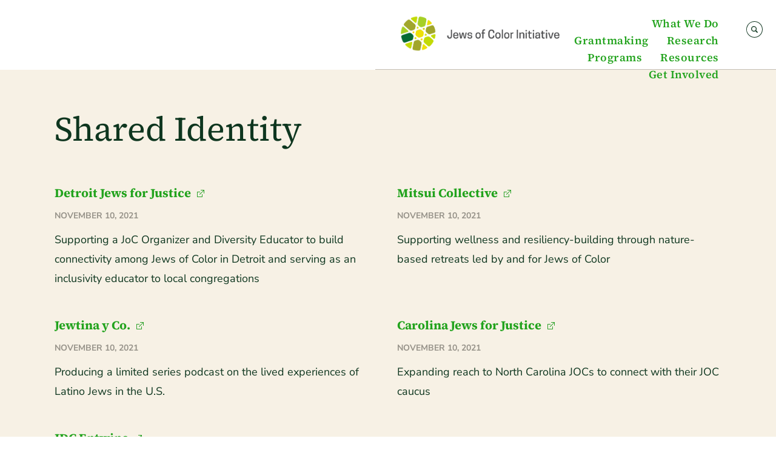

--- FILE ---
content_type: text/html; charset=UTF-8
request_url: https://jewsofcolorinitiative.org/grants-category/shared-identity-2019-2020-grants/
body_size: 28982
content:
<!doctype html>
<html lang="en-US">
<head>
	<meta charset="UTF-8">
	<meta name="viewport" content="width=device-width, initial-scale=1">
	<link rel="profile" href="https://gmpg.org/xfn/11">
	<meta name='robots' content='index, follow, max-image-preview:large, max-snippet:-1, max-video-preview:-1' />

	<!-- This site is optimized with the Yoast SEO plugin v26.8 - https://yoast.com/product/yoast-seo-wordpress/ -->
	<title>Shared Identity Archives - Jews of Color Initiative</title><link rel="preload" href="https://thejoci.org/wp-content/uploads/2025/11/jews-of-color-initiative.svg" as="image" fetchpriority="high"><link rel="preload" href="/wp-content/uploads/2025/12/external-link.svg" as="image" fetchpriority="high"><style id="perfmatters-used-css">@keyframes sdm_g_captcha_spin{0%{transform:rotate(0deg);}100%{transform:rotate(360deg);}}:where(.wp-block-button__link){border-radius:9999px;box-shadow:none;padding:calc(.667em + 2px) calc(1.333em + 2px);text-decoration:none;}:root :where(.wp-block-button .wp-block-button__link.is-style-outline),:root :where(.wp-block-button.is-style-outline>.wp-block-button__link){border:2px solid;padding:.667em 1.333em;}:root :where(.wp-block-button .wp-block-button__link.is-style-outline:not(.has-text-color)),:root :where(.wp-block-button.is-style-outline>.wp-block-button__link:not(.has-text-color)){color:currentColor;}:root :where(.wp-block-button .wp-block-button__link.is-style-outline:not(.has-background)),:root :where(.wp-block-button.is-style-outline>.wp-block-button__link:not(.has-background)){background-color:initial;background-image:none;}:where(.wp-block-columns){margin-bottom:1.75em;}:where(.wp-block-columns.has-background){padding:1.25em 2.375em;}:where(.wp-block-post-comments input[type=submit]){border:none;}:where(.wp-block-cover-image:not(.has-text-color)),:where(.wp-block-cover:not(.has-text-color)){color:#fff;}:where(.wp-block-cover-image.is-light:not(.has-text-color)),:where(.wp-block-cover.is-light:not(.has-text-color)){color:#000;}:root :where(.wp-block-cover h1:not(.has-text-color)),:root :where(.wp-block-cover h2:not(.has-text-color)),:root :where(.wp-block-cover h3:not(.has-text-color)),:root :where(.wp-block-cover h4:not(.has-text-color)),:root :where(.wp-block-cover h5:not(.has-text-color)),:root :where(.wp-block-cover h6:not(.has-text-color)),:root :where(.wp-block-cover p:not(.has-text-color)){color:inherit;}:where(.wp-block-file){margin-bottom:1.5em;}:where(.wp-block-file__button){border-radius:2em;display:inline-block;padding:.5em 1em;}:where(.wp-block-file__button):where(a):active,:where(.wp-block-file__button):where(a):focus,:where(.wp-block-file__button):where(a):hover,:where(.wp-block-file__button):where(a):visited{box-shadow:none;color:#fff;opacity:.85;text-decoration:none;}:where(.wp-block-form-input__input){font-size:1em;margin-bottom:.5em;padding:0 .5em;}:where(.wp-block-form-input__input)[type=date],:where(.wp-block-form-input__input)[type=datetime-local],:where(.wp-block-form-input__input)[type=datetime],:where(.wp-block-form-input__input)[type=email],:where(.wp-block-form-input__input)[type=month],:where(.wp-block-form-input__input)[type=number],:where(.wp-block-form-input__input)[type=password],:where(.wp-block-form-input__input)[type=search],:where(.wp-block-form-input__input)[type=tel],:where(.wp-block-form-input__input)[type=text],:where(.wp-block-form-input__input)[type=time],:where(.wp-block-form-input__input)[type=url],:where(.wp-block-form-input__input)[type=week]{border-style:solid;border-width:1px;line-height:2;min-height:2em;}:where(.wp-block-group.wp-block-group-is-layout-constrained){position:relative;}@keyframes show-content-image{0%{visibility:hidden;}99%{visibility:hidden;}to{visibility:visible;}}@keyframes turn-on-visibility{0%{opacity:0;}to{opacity:1;}}@keyframes turn-off-visibility{0%{opacity:1;visibility:visible;}99%{opacity:0;visibility:visible;}to{opacity:0;visibility:hidden;}}@keyframes lightbox-zoom-in{0%{transform:translate(calc(( -100vw + var(--wp--lightbox-scrollbar-width) ) / 2 + var(--wp--lightbox-initial-left-position)),calc(-50vh + var(--wp--lightbox-initial-top-position))) scale(var(--wp--lightbox-scale));}to{transform:translate(-50%,-50%) scale(1);}}@keyframes lightbox-zoom-out{0%{transform:translate(-50%,-50%) scale(1);visibility:visible;}99%{visibility:visible;}to{transform:translate(calc(( -100vw + var(--wp--lightbox-scrollbar-width) ) / 2 + var(--wp--lightbox-initial-left-position)),calc(-50vh + var(--wp--lightbox-initial-top-position))) scale(var(--wp--lightbox-scale));visibility:hidden;}}:where(.wp-block-latest-comments:not([style*=line-height] .wp-block-latest-comments__comment)){line-height:1.1;}:where(.wp-block-latest-comments:not([style*=line-height] .wp-block-latest-comments__comment-excerpt p)){line-height:1.8;}:root :where(.wp-block-latest-posts.is-grid){padding:0;}:root :where(.wp-block-latest-posts.wp-block-latest-posts__list){padding-left:0;}ol,ul{box-sizing:border-box;}:root :where(.wp-block-list.has-background){padding:1.25em 2.375em;}:where(.wp-block-navigation.has-background .wp-block-navigation-item a:not(.wp-element-button)),:where(.wp-block-navigation.has-background .wp-block-navigation-submenu a:not(.wp-element-button)){padding:.5em 1em;}:where(.wp-block-navigation .wp-block-navigation__submenu-container .wp-block-navigation-item a:not(.wp-element-button)),:where(.wp-block-navigation .wp-block-navigation__submenu-container .wp-block-navigation-submenu a:not(.wp-element-button)),:where(.wp-block-navigation .wp-block-navigation__submenu-container .wp-block-navigation-submenu button.wp-block-navigation-item__content),:where(.wp-block-navigation .wp-block-navigation__submenu-container .wp-block-pages-list__item button.wp-block-navigation-item__content){padding:.5em 1em;}@keyframes overlay-menu__fade-in-animation{0%{opacity:0;transform:translateY(.5em);}to{opacity:1;transform:translateY(0);}}:root :where(p.has-background){padding:1.25em 2.375em;}:where(p.has-text-color:not(.has-link-color)) a{color:inherit;}:where(.wp-block-post-comments-form input:not([type=submit])),:where(.wp-block-post-comments-form textarea){border:1px solid #949494;font-family:inherit;font-size:1em;}:where(.wp-block-post-comments-form input:where(:not([type=submit]):not([type=checkbox]))),:where(.wp-block-post-comments-form textarea){padding:calc(.667em + 2px);}:where(.wp-block-post-excerpt){box-sizing:border-box;margin-bottom:var(--wp--style--block-gap);margin-top:var(--wp--style--block-gap);}:where(.wp-block-preformatted.has-background){padding:1.25em 2.375em;}:where(.wp-block-search__button){border:1px solid #ccc;padding:6px 10px;}:where(.wp-block-search__input){appearance:none;border:1px solid #949494;flex-grow:1;font-family:inherit;font-size:inherit;font-style:inherit;font-weight:inherit;letter-spacing:inherit;line-height:inherit;margin-left:0;margin-right:0;min-width:3rem;padding:8px;text-decoration:unset !important;text-transform:inherit;}:where(.wp-block-search__button-inside .wp-block-search__inside-wrapper){background-color:#fff;border:1px solid #949494;box-sizing:border-box;padding:4px;}:where(.wp-block-search__button-inside .wp-block-search__inside-wrapper) :where(.wp-block-search__button){padding:4px 8px;}:root :where(.wp-block-separator.is-style-dots){height:auto;line-height:1;text-align:center;}:root :where(.wp-block-separator.is-style-dots):before{color:currentColor;content:"···";font-family:serif;font-size:1.5em;letter-spacing:2em;padding-left:2em;}:root :where(.wp-block-site-logo.is-style-rounded){border-radius:9999px;}:root :where(.wp-block-social-links .wp-social-link a){padding:.25em;}:root :where(.wp-block-social-links.is-style-logos-only .wp-social-link a){padding:0;}:root :where(.wp-block-social-links.is-style-pill-shape .wp-social-link a){padding-left:.6666666667em;padding-right:.6666666667em;}:root :where(.wp-block-tag-cloud.is-style-outline){display:flex;flex-wrap:wrap;gap:1ch;}:root :where(.wp-block-tag-cloud.is-style-outline a){border:1px solid;font-size:unset !important;margin-right:0;padding:1ch 2ch;text-decoration:none !important;}:root :where(.wp-block-table-of-contents){box-sizing:border-box;}:where(.wp-block-term-description){box-sizing:border-box;margin-bottom:var(--wp--style--block-gap);margin-top:var(--wp--style--block-gap);}:where(pre.wp-block-verse){font-family:inherit;}:root{--wp-block-synced-color:#7a00df;--wp-block-synced-color--rgb:122,0,223;--wp-bound-block-color:var(--wp-block-synced-color);--wp-editor-canvas-background:#ddd;--wp-admin-theme-color:#007cba;--wp-admin-theme-color--rgb:0,124,186;--wp-admin-theme-color-darker-10:#006ba1;--wp-admin-theme-color-darker-10--rgb:0,107,160.5;--wp-admin-theme-color-darker-20:#005a87;--wp-admin-theme-color-darker-20--rgb:0,90,135;--wp-admin-border-width-focus:2px;}@media (min-resolution:192dpi){:root{--wp-admin-border-width-focus:1.5px;}}:root{--wp--preset--font-size--normal:16px;--wp--preset--font-size--huge:42px;}.screen-reader-text{border:0;clip-path:inset(50%);height:1px;margin:-1px;overflow:hidden;padding:0;position:absolute;width:1px;word-wrap:normal !important;}.screen-reader-text:focus{background-color:#ddd;clip-path:none;color:#444;display:block;font-size:1em;height:auto;left:5px;line-height:normal;padding:15px 23px 14px;text-decoration:none;top:5px;width:auto;z-index:100000;}html :where(.has-border-color){border-style:solid;}html :where([style*=border-top-color]){border-top-style:solid;}html :where([style*=border-right-color]){border-right-style:solid;}html :where([style*=border-bottom-color]){border-bottom-style:solid;}html :where([style*=border-left-color]){border-left-style:solid;}html :where([style*=border-width]){border-style:solid;}html :where([style*=border-top-width]){border-top-style:solid;}html :where([style*=border-right-width]){border-right-style:solid;}html :where([style*=border-bottom-width]){border-bottom-style:solid;}html :where([style*=border-left-width]){border-left-style:solid;}html :where(img[class*=wp-image-]){height:auto;max-width:100%;}:where(figure){margin:0 0 1em;}html :where(.is-position-sticky){--wp-admin--admin-bar--position-offset:var(--wp-admin--admin-bar--height,0px);}@media screen and (max-width:600px){html :where(.is-position-sticky){--wp-admin--admin-bar--position-offset:0px;}}.screen-reader-text,.screen-reader-text span,.ui-helper-hidden-accessible{position:absolute;margin:-1px;padding:0;height:1px;width:1px;overflow:hidden;clip:rect(1px,1px,1px,1px);-webkit-clip-path:inset(50%);clip-path:inset(50%);border:0;word-wrap:normal !important;}@keyframes spin{from{transform:rotate(0deg);}to{transform:rotate(360deg);}}@keyframes blink{from{opacity:0;}50%{opacity:1;}to{opacity:0;}}:root{--tec-grid-gutter:48px;--tec-grid-gutter-negative:calc(var(--tec-grid-gutter) * -1);--tec-grid-gutter-half:calc(var(--tec-grid-gutter) / 2);--tec-grid-gutter-half-negative:calc(var(--tec-grid-gutter-half) * -1);--tec-grid-gutter-small:42px;--tec-grid-gutter-small-negative:calc(var(--tec-grid-gutter-small) * -1);--tec-grid-gutter-small-half:calc(var(--tec-grid-gutter-small) / 2);--tec-grid-gutter-small-half-negative:calc(var(--tec-grid-gutter-small-half) * -1);--tec-grid-gutter-page:42px;--tec-grid-gutter-page-small:19.5px;--tec-grid-width-default:1176px;--tec-grid-width-min:320px;--tec-grid-width:calc(var(--tec-grid-width-default) + var(--tec-grid-gutter-page) * 2);--tec-grid-width-1-of-2:50%;--tec-grid-width-1-of-3:33.333%;--tec-grid-width-1-of-4:25%;--tec-grid-width-1-of-5:20%;--tec-grid-width-1-of-7:14.285%;--tec-grid-width-1-of-8:12.5%;--tec-grid-width-1-of-9:11.111%;--tec-spacer-0:4px;--tec-spacer-1:8px;--tec-spacer-2:12px;--tec-spacer-3:16px;--tec-spacer-4:20px;--tec-spacer-5:24px;--tec-spacer-6:28px;--tec-spacer-7:32px;--tec-spacer-8:40px;--tec-spacer-9:48px;--tec-spacer-10:56px;--tec-spacer-11:64px;--tec-spacer-12:80px;--tec-spacer-13:96px;--tec-spacer-14:160px;--tec-z-index-spinner-container:100;--tec-z-index-views-selector:30;--tec-z-index-dropdown:30;--tec-z-index-events-bar-button:20;--tec-z-index-search:10;--tec-z-index-filters:9;--tec-z-index-scroller:7;--tec-z-index-week-event-hover:5;--tec-z-index-map-event-hover:5;--tec-z-index-map-event-hover-actions:6;--tec-z-index-multiday-event:5;--tec-z-index-multiday-event-bar:2;--tec-color-text-primary:#141827;--tec-color-text-primary-light:rgba(20,24,39,.62);--tec-color-text-secondary:#5d5d5d;--tec-color-text-disabled:#d5d5d5;--tec-color-text-events-title:var(--tec-color-text-primary);--tec-color-text-event-title:var(--tec-color-text-events-title);--tec-color-text-event-date:var(--tec-color-text-primary);--tec-color-text-secondary-event-date:var(--tec-color-text-secondary);--tec-color-icon-primary:#5d5d5d;--tec-color-icon-primary-alt:#757575;--tec-color-icon-secondary:#bababa;--tec-color-icon-active:#141827;--tec-color-icon-disabled:#d5d5d5;--tec-color-icon-focus:#334aff;--tec-color-icon-error:#da394d;--tec-color-event-icon:#141827;--tec-color-event-icon-hover:#334aff;--tec-color-accent-primary:#334aff;--tec-color-accent-primary-hover:rgba(51,74,255,.8);--tec-color-accent-primary-active:rgba(51,74,255,.9);--tec-color-accent-primary-background:rgba(51,74,255,.07);--tec-color-accent-secondary:#141827;--tec-color-accent-secondary-hover:rgba(20,24,39,.8);--tec-color-accent-secondary-active:rgba(20,24,39,.9);--tec-color-accent-secondary-background:rgba(20,24,39,.07);--tec-color-button-primary:var(--tec-color-accent-primary);--tec-color-button-primary-hover:var(--tec-color-accent-primary-hover);--tec-color-button-primary-active:var(--tec-color-accent-primary-active);--tec-color-button-primary-background:var(--tec-color-accent-primary-background);--tec-color-button-secondary:var(--tec-color-accent-secondary);--tec-color-button-secondary-hover:var(--tec-color-accent-secondary-hover);--tec-color-button-secondary-active:var(--tec-color-accent-secondary-active);--tec-color-button-secondary-background:var(--tec-color-accent-secondary-background);--tec-color-link-primary:var(--tec-color-text-primary);--tec-color-link-accent:var(--tec-color-accent-primary);--tec-color-link-accent-hover:rgba(51,74,255,.8);--tec-color-border-default:#d5d5d5;--tec-color-border-secondary:#e4e4e4;--tec-color-border-tertiary:#7d7d7d;--tec-color-border-hover:#5d5d5d;--tec-color-border-active:#141827;--tec-color-background:#fff;--tec-color-background-events:rgba(0,0,0,0);--tec-color-background-transparent:rgba(255,255,255,.6);--tec-color-background-secondary:#f7f6f6;--tec-color-background-messages:rgba(20,24,39,.07);--tec-color-background-secondary-hover:#f0eeee;--tec-color-background-error:rgba(218,57,77,.08);--tec-color-background-primary-multiday:rgba(51,74,255,.24);--tec-color-background-primary-multiday-hover:rgba(51,74,255,.34);--tec-color-background-secondary-multiday:rgba(20,24,39,.24);--tec-color-background-secondary-multiday-hover:rgba(20,24,39,.34);--tec-color-accent-primary-week-event:rgba(51,74,255,.1);--tec-color-accent-primary-week-event-hover:rgba(51,74,255,.2);--tec-color-accent-primary-week-event-featured:rgba(51,74,255,.04);--tec-color-accent-primary-week-event-featured-hover:rgba(51,74,255,.14);--tec-color-background-secondary-datepicker:var(--tec-color-background-secondary);--tec-color-accent-primary-background-datepicker:var(--tec-color-accent-primary-background);}:root{--tec-grid-gutter:48px;--tec-grid-gutter-negative:calc(var(--tec-grid-gutter) * -1);--tec-grid-gutter-half:calc(var(--tec-grid-gutter) / 2);--tec-grid-gutter-half-negative:calc(var(--tec-grid-gutter-half) * -1);--tec-grid-gutter-small:42px;--tec-grid-gutter-small-negative:calc(var(--tec-grid-gutter-small) * -1);--tec-grid-gutter-small-half:calc(var(--tec-grid-gutter-small) / 2);--tec-grid-gutter-small-half-negative:calc(var(--tec-grid-gutter-small-half) * -1);--tec-grid-gutter-page:42px;--tec-grid-gutter-page-small:19.5px;--tec-grid-width-default:1176px;--tec-grid-width-min:320px;--tec-grid-width:calc(var(--tec-grid-width-default) + var(--tec-grid-gutter-page) * 2);--tec-grid-width-1-of-2:50%;--tec-grid-width-1-of-3:33.333%;--tec-grid-width-1-of-4:25%;--tec-grid-width-1-of-5:20%;--tec-grid-width-1-of-7:14.285%;--tec-grid-width-1-of-8:12.5%;--tec-grid-width-1-of-9:11.111%;--tec-spacer-0:4px;--tec-spacer-1:8px;--tec-spacer-2:12px;--tec-spacer-3:16px;--tec-spacer-4:20px;--tec-spacer-5:24px;--tec-spacer-6:28px;--tec-spacer-7:32px;--tec-spacer-8:40px;--tec-spacer-9:48px;--tec-spacer-10:56px;--tec-spacer-11:64px;--tec-spacer-12:80px;--tec-spacer-13:96px;--tec-spacer-14:160px;--tec-z-index-spinner-container:100;--tec-z-index-views-selector:30;--tec-z-index-dropdown:30;--tec-z-index-events-bar-button:20;--tec-z-index-search:10;--tec-z-index-filters:9;--tec-z-index-scroller:7;--tec-z-index-week-event-hover:5;--tec-z-index-map-event-hover:5;--tec-z-index-map-event-hover-actions:6;--tec-z-index-multiday-event:5;--tec-z-index-multiday-event-bar:2;--tec-color-text-primary:#141827;--tec-color-text-primary-light:rgba(20,24,39,.62);--tec-color-text-secondary:#5d5d5d;--tec-color-text-disabled:#d5d5d5;--tec-color-text-events-title:var(--tec-color-text-primary);--tec-color-text-event-title:var(--tec-color-text-events-title);--tec-color-text-event-date:var(--tec-color-text-primary);--tec-color-text-secondary-event-date:var(--tec-color-text-secondary);--tec-color-icon-primary:#5d5d5d;--tec-color-icon-primary-alt:#757575;--tec-color-icon-secondary:#bababa;--tec-color-icon-active:#141827;--tec-color-icon-disabled:#d5d5d5;--tec-color-icon-focus:#334aff;--tec-color-icon-error:#da394d;--tec-color-event-icon:#141827;--tec-color-event-icon-hover:#334aff;--tec-color-accent-primary:#334aff;--tec-color-accent-primary-hover:rgba(51,74,255,.8);--tec-color-accent-primary-active:rgba(51,74,255,.9);--tec-color-accent-primary-background:rgba(51,74,255,.07);--tec-color-accent-secondary:#141827;--tec-color-accent-secondary-hover:rgba(20,24,39,.8);--tec-color-accent-secondary-active:rgba(20,24,39,.9);--tec-color-accent-secondary-background:rgba(20,24,39,.07);--tec-color-button-primary:var(--tec-color-accent-primary);--tec-color-button-primary-hover:var(--tec-color-accent-primary-hover);--tec-color-button-primary-active:var(--tec-color-accent-primary-active);--tec-color-button-primary-background:var(--tec-color-accent-primary-background);--tec-color-button-secondary:var(--tec-color-accent-secondary);--tec-color-button-secondary-hover:var(--tec-color-accent-secondary-hover);--tec-color-button-secondary-active:var(--tec-color-accent-secondary-active);--tec-color-button-secondary-background:var(--tec-color-accent-secondary-background);--tec-color-link-primary:var(--tec-color-text-primary);--tec-color-link-accent:var(--tec-color-accent-primary);--tec-color-link-accent-hover:rgba(51,74,255,.8);--tec-color-border-default:#d5d5d5;--tec-color-border-secondary:#e4e4e4;--tec-color-border-tertiary:#7d7d7d;--tec-color-border-hover:#5d5d5d;--tec-color-border-active:#141827;--tec-color-background:#fff;--tec-color-background-events:rgba(0,0,0,0);--tec-color-background-transparent:rgba(255,255,255,.6);--tec-color-background-secondary:#f7f6f6;--tec-color-background-messages:rgba(20,24,39,.07);--tec-color-background-secondary-hover:#f0eeee;--tec-color-background-error:rgba(218,57,77,.08);--tec-color-background-primary-multiday:rgba(51,74,255,.24);--tec-color-background-primary-multiday-hover:rgba(51,74,255,.34);--tec-color-background-secondary-multiday:rgba(20,24,39,.24);--tec-color-background-secondary-multiday-hover:rgba(20,24,39,.34);--tec-color-accent-primary-week-event:rgba(51,74,255,.1);--tec-color-accent-primary-week-event-hover:rgba(51,74,255,.2);--tec-color-accent-primary-week-event-featured:rgba(51,74,255,.04);--tec-color-accent-primary-week-event-featured-hover:rgba(51,74,255,.14);--tec-color-background-secondary-datepicker:var(--tec-color-background-secondary);--tec-color-accent-primary-background-datepicker:var(--tec-color-accent-primary-background);--tec-border-radius-default:4px;--tec-border-width-week-event:2px;--tec-box-shadow-default:0 2px 5px 0 var(--tec-color-box-shadow);--tec-box-shadow-tooltip:0 2px 12px 0 var(--tec-color-box-shadow);--tec-box-shadow-card:0 1px 6px 2px var(--tec-color-box-shadow);--tec-box-shadow-multiday:16px 6px 6px -2px var(--tec-color-box-shadow-secondary);--tec-form-color-background:var(--tec-color-background);--tec-form-color-border-default:var(--tec-color-text-primary);--tec-form-color-border-active:var(--tec-color-accent-secondary);--tec-form-color-border-secondary:var(--tec-color-border-tertiary);--tec-form-color-accent-primary:var(--tec-color-accent-primary);--tec-form-box-shadow-default:var(--tec-box-shadow-default);--tec-opacity-background:.07;--tec-opacity-select-highlighted:.3;--tec-opacity-icon-hover:.8;--tec-opacity-icon-active:.9;--tec-opacity-default:1;--tec-transition:all .2s ease;--tec-transition-background-color:background-color .2s ease;--tec-transition-color-border-color:color .2s ease,border-color .2s ease;--tec-transition-transform:transform .2s ease;--tec-transition-border-color:border-color .2s ease;--tec-transition-color:color .2s ease;--tec-transition-opacity:opacity .2s ease;--tec-font-family-sans-serif:"Helvetica Neue",Helvetica,-apple-system,BlinkMacSystemFont,Roboto,Arial,sans-serif;--tec-font-weight-regular:400;--tec-font-weight-bold:700;--tec-font-size-0:11px;--tec-font-size-1:12px;--tec-font-size-2:14px;--tec-font-size-3:16px;--tec-font-size-4:18px;--tec-font-size-5:20px;--tec-font-size-6:22px;--tec-font-size-7:24px;--tec-font-size-8:28px;--tec-font-size-9:32px;--tec-font-size-10:42px;--tec-line-height-0:1.38;--tec-line-height-1:1.42;--tec-line-height-2:1.5;--tec-line-height-3:1.62;}[class*=tec-events-elementor-event-widget]{color:var(--tec-color-text-primary);font-family:var(--tec-font-family-sans-serif);font-size:1rem;font-weight:var(--tec-font-weight-regular);line-height:var(--tec-line-height-3);margin:0 0 var(--tec-spacer-0) 0;padding:0;}[class*=tec-events-elementor-event-widget] [class*=tec-events-elementor-event-widget]{color:inherit;font-family:inherit;font-size:inherit;font-weight:inherit;line-height:inherit;margin:inherit;padding:inherit;}[class*=tec-events-elementor-event-widget] a,a[class*=tec-events-elementor-event-widget]{border-bottom-color:initial;-webkit-text-decoration:underline;text-decoration:underline;}.e-con-inner [class*=elementor-widget-tec_elementor_widget]:not(:last-child),.elementor-section:not(.elementor-top-section) [class*=elementor-widget-tec_elementor_widget]:not(:last-child){margin-block-end:var(--tec-spacer-3);}html{line-height:1.15;-webkit-text-size-adjust:100%;}*,:after,:before{box-sizing:border-box;}body{background-color:#fff;color:#333;font-family:-apple-system,BlinkMacSystemFont,Segoe UI,Roboto,Helvetica Neue,Arial,Noto Sans,sans-serif,Apple Color Emoji,Segoe UI Emoji,Segoe UI Symbol,Noto Color Emoji;font-size:1rem;font-weight:400;line-height:1.5;margin:0;-webkit-font-smoothing:antialiased;-moz-osx-font-smoothing:grayscale;}h1,h2,h3,h4,h5,h6{color:inherit;font-family:inherit;font-weight:500;line-height:1.2;margin-block-end:1rem;margin-block-start:.5rem;}h1{font-size:2.5rem;}h2{font-size:2rem;}h4{font-size:1.5rem;}p{margin-block-end:.9rem;margin-block-start:0;}a{background-color:transparent;color:#c36;text-decoration:none;}a:active,a:hover{color:#336;}a:not([href]):not([tabindex]),a:not([href]):not([tabindex]):focus,a:not([href]):not([tabindex]):hover{color:inherit;text-decoration:none;}a:not([href]):not([tabindex]):focus{outline:0;}img{border-style:none;height:auto;max-width:100%;}[hidden],template{display:none;}@media print{*,:after,:before{background:transparent !important;box-shadow:none !important;color:#000 !important;text-shadow:none !important;}a,a:visited{text-decoration:underline;}a[href]:after{content:" (" attr(href) ")";}a[href^="#"]:after,a[href^="javascript:"]:after{content:"";}img,tr{-moz-column-break-inside:avoid;break-inside:avoid;}h2,h3,p{orphans:3;widows:3;}h2,h3{-moz-column-break-after:avoid;break-after:avoid;}}label{display:inline-block;line-height:1;vertical-align:middle;}button,input,optgroup,select,textarea{font-family:inherit;font-size:1rem;line-height:1.5;margin:0;}input[type=date],input[type=email],input[type=number],input[type=password],input[type=search],input[type=tel],input[type=text],input[type=url],select,textarea{border:1px solid #666;border-radius:3px;padding:.5rem 1rem;transition:all .3s;width:100%;}input[type=date]:focus,input[type=email]:focus,input[type=number]:focus,input[type=password]:focus,input[type=search]:focus,input[type=tel]:focus,input[type=text]:focus,input[type=url]:focus,select:focus,textarea:focus{border-color:#333;}button,input{overflow:visible;}button,select{text-transform:none;}[type=button],[type=reset],[type=submit],button{-webkit-appearance:button;width:auto;}[type=button],[type=submit],button{background-color:transparent;border:1px solid #c36;border-radius:3px;color:#c36;display:inline-block;font-size:1rem;font-weight:400;padding:.5rem 1rem;text-align:center;transition:all .3s;-webkit-user-select:none;-moz-user-select:none;user-select:none;white-space:nowrap;}[type=button]:focus:not(:focus-visible),[type=submit]:focus:not(:focus-visible),button:focus:not(:focus-visible){outline:none;}[type=button]:focus,[type=button]:hover,[type=submit]:focus,[type=submit]:hover,button:focus,button:hover{background-color:#c36;color:#fff;text-decoration:none;}[type=button]:not(:disabled),[type=submit]:not(:disabled),button:not(:disabled){cursor:pointer;}[type=checkbox],[type=radio]{box-sizing:border-box;padding:0;}[type=number]::-webkit-inner-spin-button,[type=number]::-webkit-outer-spin-button{height:auto;}[type=search]{-webkit-appearance:textfield;outline-offset:-2px;}[type=search]::-webkit-search-decoration{-webkit-appearance:none;}::-webkit-file-upload-button{-webkit-appearance:button;font:inherit;}select{display:block;}dd,dl,dt,li,ol,ul{background:transparent;border:0;font-size:100%;margin-block-end:0;margin-block-start:0;outline:0;vertical-align:baseline;}.comments-area a,.page-content a{text-decoration:underline;}.screen-reader-text{clip:rect(1px,1px,1px,1px);height:1px;overflow:hidden;position:absolute !important;width:1px;word-wrap:normal !important;}.screen-reader-text:focus{background-color:#eee;clip:auto !important;clip-path:none;color:#333;display:block;font-size:1rem;height:auto;left:5px;line-height:normal;padding:12px 24px;text-decoration:none;top:5px;width:auto;z-index:100000;}.post .entry-title a{text-decoration:none;}.page-header .entry-title,.site-footer .footer-inner,.site-footer:not(.dynamic-footer),.site-header .header-inner,.site-header:not(.dynamic-header),body:not([class*=elementor-page-]) .site-main{margin-inline-end:auto;margin-inline-start:auto;width:100%;}@media (max-width:575px){.page-header .entry-title,.site-footer .footer-inner,.site-footer:not(.dynamic-footer),.site-header .header-inner,.site-header:not(.dynamic-header),body:not([class*=elementor-page-]) .site-main{padding-inline-end:10px;padding-inline-start:10px;}}@media (min-width:576px){.page-header .entry-title,.site-footer .footer-inner,.site-footer:not(.dynamic-footer),.site-header .header-inner,.site-header:not(.dynamic-header),body:not([class*=elementor-page-]) .site-main{max-width:500px;}}@media (min-width:768px){.page-header .entry-title,.site-footer .footer-inner,.site-footer:not(.dynamic-footer),.site-header .header-inner,.site-header:not(.dynamic-header),body:not([class*=elementor-page-]) .site-main{max-width:600px;}}@media (min-width:992px){.page-header .entry-title,.site-footer .footer-inner,.site-footer:not(.dynamic-footer),.site-header .header-inner,.site-header:not(.dynamic-header),body:not([class*=elementor-page-]) .site-main{max-width:800px;}}@media (min-width:1200px){.page-header .entry-title,.site-footer .footer-inner,.site-footer:not(.dynamic-footer),.site-header .header-inner,.site-header:not(.dynamic-header),body:not([class*=elementor-page-]) .site-main{max-width:1140px;}}:root{--direction-multiplier:1;}body.rtl,html[dir=rtl]{--direction-multiplier:-1;}.elementor-screen-only,.screen-reader-text,.screen-reader-text span,.ui-helper-hidden-accessible{height:1px;margin:-1px;overflow:hidden;padding:0;position:absolute;top:-10000em;width:1px;clip:rect(0,0,0,0);border:0;}.elementor *,.elementor :after,.elementor :before{box-sizing:border-box;}.elementor a{box-shadow:none;text-decoration:none;}.elementor img{border:none;border-radius:0;box-shadow:none;height:auto;max-width:100%;}.elementor .elementor-background-slideshow{inset:0;position:absolute;z-index:0;}.elementor .elementor-background-slideshow__slide__image{background-position:50%;background-size:cover;height:100%;width:100%;}.elementor-element{--flex-direction:initial;--flex-wrap:initial;--justify-content:initial;--align-items:initial;--align-content:initial;--gap:initial;--flex-basis:initial;--flex-grow:initial;--flex-shrink:initial;--order:initial;--align-self:initial;align-self:var(--align-self);flex-basis:var(--flex-basis);flex-grow:var(--flex-grow);flex-shrink:var(--flex-shrink);order:var(--order);}.elementor-element:where(.e-con-full,.elementor-widget){align-content:var(--align-content);align-items:var(--align-items);flex-direction:var(--flex-direction);flex-wrap:var(--flex-wrap);gap:var(--row-gap) var(--column-gap);justify-content:var(--justify-content);}:root{--page-title-display:block;}.elementor-page-title,h1.entry-title{display:var(--page-title-display);}@keyframes eicon-spin{0%{transform:rotate(0deg);}to{transform:rotate(359deg);}}.elementor-widget{position:relative;}.elementor-widget:not(:last-child){margin-bottom:var(--kit-widget-spacing,20px);}.elementor-widget:not(:last-child).elementor-absolute,.elementor-widget:not(:last-child).elementor-widget__width-auto,.elementor-widget:not(:last-child).elementor-widget__width-initial{margin-bottom:0;}.elementor-column{display:flex;min-height:1px;position:relative;}@media (min-width:768px){.elementor-column.elementor-col-10,.elementor-column[data-col="10"]{width:10%;}.elementor-column.elementor-col-11,.elementor-column[data-col="11"]{width:11.111%;}.elementor-column.elementor-col-12,.elementor-column[data-col="12"]{width:12.5%;}.elementor-column.elementor-col-14,.elementor-column[data-col="14"]{width:14.285%;}.elementor-column.elementor-col-16,.elementor-column[data-col="16"]{width:16.666%;}.elementor-column.elementor-col-20,.elementor-column[data-col="20"]{width:20%;}.elementor-column.elementor-col-25,.elementor-column[data-col="25"]{width:25%;}.elementor-column.elementor-col-30,.elementor-column[data-col="30"]{width:30%;}.elementor-column.elementor-col-33,.elementor-column[data-col="33"]{width:33.333%;}.elementor-column.elementor-col-40,.elementor-column[data-col="40"]{width:40%;}.elementor-column.elementor-col-50,.elementor-column[data-col="50"]{width:50%;}.elementor-column.elementor-col-60,.elementor-column[data-col="60"]{width:60%;}.elementor-column.elementor-col-66,.elementor-column[data-col="66"]{width:66.666%;}.elementor-column.elementor-col-70,.elementor-column[data-col="70"]{width:70%;}.elementor-column.elementor-col-75,.elementor-column[data-col="75"]{width:75%;}.elementor-column.elementor-col-80,.elementor-column[data-col="80"]{width:80%;}.elementor-column.elementor-col-83,.elementor-column[data-col="83"]{width:83.333%;}.elementor-column.elementor-col-90,.elementor-column[data-col="90"]{width:90%;}.elementor-column.elementor-col-100,.elementor-column[data-col="100"]{width:100%;}}@media (max-width:767px){.elementor-column.elementor-sm-100{width:100%;}}@media (max-width:767px){.elementor-column{width:100%;}}.elementor-grid{display:grid;grid-column-gap:var(--grid-column-gap);grid-row-gap:var(--grid-row-gap);}.elementor-grid .elementor-grid-item{min-width:0;}.elementor-grid-0 .elementor-grid{display:inline-block;margin-bottom:calc(-1 * var(--grid-row-gap));width:100%;word-spacing:var(--grid-column-gap);}.elementor-grid-0 .elementor-grid .elementor-grid-item{display:inline-block;margin-bottom:var(--grid-row-gap);word-break:break-word;}@media (min-width:1367px){#elementor-device-mode:after{content:"desktop";}}@media (min-width:-1){#elementor-device-mode:after{content:"widescreen";}}@media (max-width:1366px){#elementor-device-mode:after{content:"laptop";}}@media (max-width:1200px){#elementor-device-mode:after{content:"tablet_extra";}}@media (max-width:1024px){#elementor-device-mode:after{content:"tablet";}}@media (max-width:-1){#elementor-device-mode:after{content:"mobile_extra";}}@media (max-width:767px){#elementor-device-mode:after{content:"mobile";}}@media (prefers-reduced-motion:no-preference){html{scroll-behavior:smooth;}}.e-con{--border-radius:0;--border-top-width:0px;--border-right-width:0px;--border-bottom-width:0px;--border-left-width:0px;--border-style:initial;--border-color:initial;--container-widget-width:100%;--container-widget-height:initial;--container-widget-flex-grow:0;--container-widget-align-self:initial;--content-width:min(100%,var(--container-max-width,1140px));--width:100%;--min-height:initial;--height:auto;--text-align:initial;--margin-top:0px;--margin-right:0px;--margin-bottom:0px;--margin-left:0px;--padding-top:var(--container-default-padding-top,10px);--padding-right:var(--container-default-padding-right,10px);--padding-bottom:var(--container-default-padding-bottom,10px);--padding-left:var(--container-default-padding-left,10px);--position:relative;--z-index:revert;--overflow:visible;--gap:var(--widgets-spacing,20px);--row-gap:var(--widgets-spacing-row,20px);--column-gap:var(--widgets-spacing-column,20px);--overlay-mix-blend-mode:initial;--overlay-opacity:1;--overlay-transition:.3s;--e-con-grid-template-columns:repeat(3,1fr);--e-con-grid-template-rows:repeat(2,1fr);border-radius:var(--border-radius);height:var(--height);min-height:var(--min-height);min-width:0;overflow:var(--overflow);position:var(--position);width:var(--width);z-index:var(--z-index);--flex-wrap-mobile:wrap;margin-block-end:var(--margin-block-end);margin-block-start:var(--margin-block-start);margin-inline-end:var(--margin-inline-end);margin-inline-start:var(--margin-inline-start);padding-inline-end:var(--padding-inline-end);padding-inline-start:var(--padding-inline-start);}.e-con:where(:not(.e-div-block-base)){transition:background var(--background-transition,.3s),border var(--border-transition,.3s),box-shadow var(--border-transition,.3s),transform var(--e-con-transform-transition-duration,.4s);}.e-con{--margin-block-start:var(--margin-top);--margin-block-end:var(--margin-bottom);--margin-inline-start:var(--margin-left);--margin-inline-end:var(--margin-right);--padding-inline-start:var(--padding-left);--padding-inline-end:var(--padding-right);--padding-block-start:var(--padding-top);--padding-block-end:var(--padding-bottom);--border-block-start-width:var(--border-top-width);--border-block-end-width:var(--border-bottom-width);--border-inline-start-width:var(--border-left-width);--border-inline-end-width:var(--border-right-width);}.e-con.e-flex{--flex-direction:column;--flex-basis:auto;--flex-grow:0;--flex-shrink:1;flex:var(--flex-grow) var(--flex-shrink) var(--flex-basis);}.e-con-full,.e-con>.e-con-inner{padding-block-end:var(--padding-block-end);padding-block-start:var(--padding-block-start);text-align:var(--text-align);}.e-con-full.e-flex,.e-con.e-flex>.e-con-inner{flex-direction:var(--flex-direction);}.e-con,.e-con>.e-con-inner{display:var(--display);}.e-con-boxed.e-flex{align-content:normal;align-items:normal;flex-direction:column;flex-wrap:nowrap;justify-content:normal;}.e-con-boxed{gap:initial;text-align:initial;}.e-con.e-flex>.e-con-inner{align-content:var(--align-content);align-items:var(--align-items);align-self:auto;flex-basis:auto;flex-grow:1;flex-shrink:1;flex-wrap:var(--flex-wrap);justify-content:var(--justify-content);}.e-con>.e-con-inner{gap:var(--row-gap) var(--column-gap);height:100%;margin:0 auto;max-width:var(--content-width);padding-inline-end:0;padding-inline-start:0;width:100%;}:is(.elementor-section-wrap,[data-elementor-id])>.e-con{--margin-left:auto;--margin-right:auto;max-width:min(100%,var(--width));}.e-con .elementor-widget.elementor-widget{margin-block-end:0;}.e-con:before,.e-con>.elementor-background-slideshow:before,.e-con>.elementor-motion-effects-container>.elementor-motion-effects-layer:before,:is(.e-con,.e-con>.e-con-inner)>.elementor-background-video-container:before{border-block-end-width:var(--border-block-end-width);border-block-start-width:var(--border-block-start-width);border-color:var(--border-color);border-inline-end-width:var(--border-inline-end-width);border-inline-start-width:var(--border-inline-start-width);border-radius:var(--border-radius);border-style:var(--border-style);content:var(--background-overlay);display:block;height:max(100% + var(--border-top-width) + var(--border-bottom-width),100%);left:calc(0px - var(--border-left-width));mix-blend-mode:var(--overlay-mix-blend-mode);opacity:var(--overlay-opacity);position:absolute;top:calc(0px - var(--border-top-width));transition:var(--overlay-transition,.3s);width:max(100% + var(--border-left-width) + var(--border-right-width),100%);}.e-con:before{transition:background var(--overlay-transition,.3s),border-radius var(--border-transition,.3s),opacity var(--overlay-transition,.3s);}.e-con>.elementor-background-slideshow,:is(.e-con,.e-con>.e-con-inner)>.elementor-background-video-container{border-block-end-width:var(--border-block-end-width);border-block-start-width:var(--border-block-start-width);border-color:var(--border-color);border-inline-end-width:var(--border-inline-end-width);border-inline-start-width:var(--border-inline-start-width);border-radius:var(--border-radius);border-style:var(--border-style);height:max(100% + var(--border-top-width) + var(--border-bottom-width),100%);left:calc(0px - var(--border-left-width));top:calc(0px - var(--border-top-width));width:max(100% + var(--border-left-width) + var(--border-right-width),100%);}@media (max-width:767px){:is(.e-con,.e-con>.e-con-inner)>.elementor-background-video-container.elementor-hidden-mobile{display:none;}}:is(.e-con,.e-con>.e-con-inner)>.elementor-background-video-container:before{z-index:1;}:is(.e-con,.e-con>.e-con-inner)>.elementor-background-slideshow:before{z-index:2;}.e-con .elementor-widget{min-width:0;}.e-con.e-con>.e-con-inner>.elementor-widget,.elementor.elementor .e-con>.elementor-widget{max-width:100%;}.e-con .elementor-widget:not(:last-child){--kit-widget-spacing:0px;}@media (max-width:767px){.e-con.e-flex{--width:100%;--flex-wrap:var(--flex-wrap-mobile);}}.elementor-form-fields-wrapper{display:flex;flex-wrap:wrap;}.elementor-field-group{align-items:center;flex-wrap:wrap;}.elementor-field-group.elementor-field-type-submit{align-items:flex-end;}.elementor-field-group .elementor-field-textual{background-color:transparent;border:1px solid #69727d;color:#1f2124;flex-grow:1;max-width:100%;vertical-align:middle;width:100%;}.elementor-field-group .elementor-field-textual:focus{box-shadow:inset 0 0 0 1px rgba(0,0,0,.1);outline:0;}.elementor-field-group .elementor-field-textual::-moz-placeholder{color:inherit;font-family:inherit;opacity:.6;}.elementor-field-group .elementor-field-textual::placeholder{color:inherit;font-family:inherit;opacity:.6;}.elementor-field-group .elementor-select-wrapper{display:flex;position:relative;width:100%;}.elementor-field-group .elementor-select-wrapper select{-webkit-appearance:none;-moz-appearance:none;appearance:none;color:inherit;flex-basis:100%;font-family:inherit;font-size:inherit;font-style:inherit;font-weight:inherit;letter-spacing:inherit;line-height:inherit;padding-inline-end:20px;text-transform:inherit;}.elementor-field-group .elementor-select-wrapper:before{content:"";font-family:eicons;font-size:15px;inset-block-start:50%;inset-inline-end:10px;pointer-events:none;position:absolute;text-shadow:0 0 3px rgba(0,0,0,.3);transform:translateY(-50%);}.elementor-field-label{cursor:pointer;}.elementor-field-textual{border-radius:3px;font-size:15px;line-height:1.4;min-height:40px;padding:5px 14px;}.elementor-button-align-end .e-form__buttons,.elementor-button-align-end .elementor-field-type-submit{justify-content:flex-end;}.elementor-button-align-center .elementor-field-type-submit:not(.e-form__buttons__wrapper) .elementor-button,.elementor-button-align-end .elementor-field-type-submit:not(.e-form__buttons__wrapper) .elementor-button,.elementor-button-align-start .elementor-field-type-submit:not(.e-form__buttons__wrapper) .elementor-button{flex-basis:auto;}@media screen and (max-width:767px){.elementor-mobile-button-align-stretch .elementor-field-type-submit:not(.e-form__buttons__wrapper) .elementor-button{flex-basis:100%;}}.elementor-form .elementor-button{border:none;padding-block-end:0;padding-block-start:0;}.elementor-form .elementor-button-content-wrapper,.elementor-form .elementor-button>span{display:flex;flex-direction:row;gap:5px;justify-content:center;}.elementor-form .elementor-button.elementor-size-sm{min-height:40px;}.elementor-element:where(:not(.e-con)):where(:not(.e-div-block-base)) .elementor-widget-container,.elementor-element:where(:not(.e-con)):where(:not(.e-div-block-base)):not(:has(.elementor-widget-container)){transition:background .3s,border .3s,border-radius .3s,box-shadow .3s,transform var(--e-transform-transition-duration,.4s);}.elementor-heading-title{line-height:1;margin:0;padding:0;}.elementor-button{background-color:#69727d;border-radius:3px;color:#fff;display:inline-block;font-size:15px;line-height:1;padding:12px 24px;fill:#fff;text-align:center;transition:all .3s;}.elementor-button:focus,.elementor-button:hover,.elementor-button:visited{color:#fff;}.elementor-button-content-wrapper{display:flex;flex-direction:row;gap:5px;justify-content:center;}.elementor-button-icon{align-items:center;display:flex;}.elementor-button-icon svg{height:auto;width:1em;}.elementor-button-icon .e-font-icon-svg{height:1em;}.elementor-button-text{display:inline-block;}.elementor-button span{text-decoration:inherit;}.elementor-icon{color:#69727d;display:inline-block;font-size:50px;line-height:1;text-align:center;transition:all .3s;}.elementor-icon:hover{color:#69727d;}.elementor-icon i,.elementor-icon svg{display:block;height:1em;position:relative;width:1em;}.elementor-icon i:before,.elementor-icon svg:before{left:50%;position:absolute;transform:translateX(-50%);}.elementor-shape-circle .elementor-icon{border-radius:50%;}.e-transform .elementor-widget-container,.e-transform:not(:has(.elementor-widget-container)){transform:perspective(var(--e-transform-perspective,0)) rotate(var(--e-transform-rotateZ,0)) rotateX(var(--e-transform-rotateX,0)) rotateY(var(--e-transform-rotateY,0)) translate(var(--e-transform-translate,0)) translateX(var(--e-transform-translateX,0)) translateY(var(--e-transform-translateY,0)) scaleX(calc(var(--e-transform-flipX,1) * var(--e-transform-scaleX,var(--e-transform-scale,1)))) scaleY(calc(var(--e-transform-flipY,1) * var(--e-transform-scaleY,var(--e-transform-scale,1)))) skewX(var(--e-transform-skewX,0)) skewY(var(--e-transform-skewY,0));transform-origin:var(--e-transform-origin-y) var(--e-transform-origin-x);}.e-con.e-transform{transform:perspective(var(--e-con-transform-perspective,0)) rotate(var(--e-con-transform-rotateZ,0)) rotateX(var(--e-con-transform-rotateX,0)) rotateY(var(--e-con-transform-rotateY,0)) translate(var(--e-con-transform-translate,0)) translateX(var(--e-con-transform-translateX,0)) translateY(var(--e-con-transform-translateY,0)) scaleX(calc(var(--e-con-transform-flipX,1) * var(--e-con-transform-scaleX,var(--e-con-transform-scale,1)))) scaleY(calc(var(--e-con-transform-flipY,1) * var(--e-con-transform-scaleY,var(--e-con-transform-scale,1)))) skewX(var(--e-con-transform-skewX,0)) skewY(var(--e-con-transform-skewY,0));transform-origin:var(--e-con-transform-origin-y) var(--e-con-transform-origin-x);}.animated{animation-duration:1.25s;}.animated.animated-slow{animation-duration:2s;}.animated.animated-fast{animation-duration:.75s;}.animated.infinite{animation-iteration-count:infinite;}.animated.reverse{animation-direction:reverse;animation-fill-mode:forwards;}@media (prefers-reduced-motion:reduce){.animated{animation:none !important;}html *{transition-delay:0s !important;transition-duration:0s !important;}}@media (max-width:767px){.elementor .elementor-hidden-mobile,.elementor .elementor-hidden-phone{display:none;}}@media (min-width:768px) and (max-width:1024px){.elementor .elementor-hidden-tablet{display:none;}}@media (min-width:1025px) and (max-width:1200px){.elementor .elementor-hidden-tablet_extra{display:none;}}@media (min-width:1201px) and (max-width:1366px){.elementor .elementor-hidden-laptop{display:none;}}@media (min-width:1367px) and (max-width:99999px){.elementor .elementor-hidden-desktop{display:none;}}.elementor-widget-image{text-align:center;}.elementor-widget-image a{display:inline-block;}.elementor-widget-image a img[src$=".svg"]{width:48px;}.elementor-widget-image img{display:inline-block;vertical-align:middle;}.elementor-item:after,.elementor-item:before{display:block;position:absolute;transition:.3s;transition-timing-function:cubic-bezier(.58,.3,.005,1);}.elementor-item:not(:hover):not(:focus):not(.elementor-item-active):not(.highlighted):after,.elementor-item:not(:hover):not(:focus):not(.elementor-item-active):not(.highlighted):before{opacity:0;}.elementor-item-active:after,.elementor-item-active:before,.elementor-item.highlighted:after,.elementor-item.highlighted:before,.elementor-item:focus:after,.elementor-item:focus:before,.elementor-item:hover:after,.elementor-item:hover:before{transform:scale(1);}.elementor-nav-menu--main .elementor-nav-menu a{transition:.4s;}.elementor-nav-menu--main .elementor-nav-menu a,.elementor-nav-menu--main .elementor-nav-menu a.highlighted,.elementor-nav-menu--main .elementor-nav-menu a:focus,.elementor-nav-menu--main .elementor-nav-menu a:hover{padding:13px 20px;}.elementor-nav-menu--main .elementor-nav-menu a.current{background:#1f2124;color:#fff;}.elementor-nav-menu--main .elementor-nav-menu a.disabled{background:#3f444b;color:#88909b;}.elementor-nav-menu--main .elementor-nav-menu ul{border-style:solid;border-width:0;padding:0;position:absolute;width:12em;}.elementor-nav-menu--main .elementor-nav-menu span.scroll-down,.elementor-nav-menu--main .elementor-nav-menu span.scroll-up{background:#fff;display:none;height:20px;overflow:hidden;position:absolute;visibility:hidden;}.elementor-nav-menu--main .elementor-nav-menu span.scroll-down-arrow,.elementor-nav-menu--main .elementor-nav-menu span.scroll-up-arrow{border:8px dashed transparent;border-bottom:8px solid #33373d;height:0;inset-block-start:-2px;inset-inline-start:50%;margin-inline-start:-8px;overflow:hidden;position:absolute;width:0;}.elementor-nav-menu--main .elementor-nav-menu span.scroll-down-arrow{border-color:#33373d transparent transparent;border-style:solid dashed dashed;top:6px;}.elementor-nav-menu--layout-horizontal{display:flex;}.elementor-nav-menu--layout-horizontal .elementor-nav-menu{display:flex;flex-wrap:wrap;}.elementor-nav-menu--layout-horizontal .elementor-nav-menu a{flex-grow:1;white-space:nowrap;}.elementor-nav-menu--layout-horizontal .elementor-nav-menu>li{display:flex;}.elementor-nav-menu--layout-horizontal .elementor-nav-menu>li ul,.elementor-nav-menu--layout-horizontal .elementor-nav-menu>li>.scroll-down{top:100% !important;}.elementor-nav-menu--layout-horizontal .elementor-nav-menu>li:not(:first-child)>a{margin-inline-start:var(--e-nav-menu-horizontal-menu-item-margin);}.elementor-nav-menu--layout-horizontal .elementor-nav-menu>li:not(:first-child)>.scroll-down,.elementor-nav-menu--layout-horizontal .elementor-nav-menu>li:not(:first-child)>.scroll-up,.elementor-nav-menu--layout-horizontal .elementor-nav-menu>li:not(:first-child)>ul{inset-inline-start:var(--e-nav-menu-horizontal-menu-item-margin) !important;}.elementor-nav-menu--layout-horizontal .elementor-nav-menu>li:not(:last-child)>a{margin-inline-end:var(--e-nav-menu-horizontal-menu-item-margin);}.elementor-nav-menu--layout-horizontal .elementor-nav-menu>li:not(:last-child):after{align-self:center;border-color:var(--e-nav-menu-divider-color,#000);border-left-style:var(--e-nav-menu-divider-style,solid);border-left-width:var(--e-nav-menu-divider-width,2px);content:var(--e-nav-menu-divider-content,none);height:var(--e-nav-menu-divider-height,35%);}.elementor-nav-menu__align-right .elementor-nav-menu{justify-content:flex-end;margin-left:auto;}.elementor-nav-menu__align-left .elementor-nav-menu{justify-content:flex-start;margin-right:auto;}.elementor-nav-menu__align-start .elementor-nav-menu{justify-content:flex-start;margin-inline-end:auto;}.elementor-nav-menu__align-end .elementor-nav-menu{justify-content:flex-end;margin-inline-start:auto;}.elementor-nav-menu__align-center .elementor-nav-menu{justify-content:center;margin-inline-end:auto;margin-inline-start:auto;}.elementor-nav-menu__align-justify .elementor-nav-menu--layout-horizontal .elementor-nav-menu{width:100%;}.elementor-widget-nav-menu:not(.elementor-nav-menu--toggle) .elementor-menu-toggle{display:none;}.elementor-widget-nav-menu .elementor-widget-container,.elementor-widget-nav-menu:not(:has(.elementor-widget-container)):not([class*=elementor-hidden-]){display:flex;flex-direction:column;}.elementor-nav-menu{position:relative;z-index:2;}.elementor-nav-menu:after{clear:both;content:" ";display:block;font:0/0 serif;height:0;overflow:hidden;visibility:hidden;}.elementor-nav-menu,.elementor-nav-menu li,.elementor-nav-menu ul{display:block;line-height:normal;list-style:none;margin:0;padding:0;-webkit-tap-highlight-color:rgba(0,0,0,0);}.elementor-nav-menu ul{display:none;}.elementor-nav-menu ul ul a,.elementor-nav-menu ul ul a:active,.elementor-nav-menu ul ul a:focus,.elementor-nav-menu ul ul a:hover{border-left:16px solid transparent;}.elementor-nav-menu ul ul ul a,.elementor-nav-menu ul ul ul a:active,.elementor-nav-menu ul ul ul a:focus,.elementor-nav-menu ul ul ul a:hover{border-left:24px solid transparent;}.elementor-nav-menu ul ul ul ul a,.elementor-nav-menu ul ul ul ul a:active,.elementor-nav-menu ul ul ul ul a:focus,.elementor-nav-menu ul ul ul ul a:hover{border-left:32px solid transparent;}.elementor-nav-menu ul ul ul ul ul a,.elementor-nav-menu ul ul ul ul ul a:active,.elementor-nav-menu ul ul ul ul ul a:focus,.elementor-nav-menu ul ul ul ul ul a:hover{border-left:40px solid transparent;}.elementor-nav-menu a,.elementor-nav-menu li{position:relative;}.elementor-nav-menu li{border-width:0;}.elementor-nav-menu a{align-items:center;display:flex;}.elementor-nav-menu a,.elementor-nav-menu a:focus,.elementor-nav-menu a:hover{line-height:20px;padding:10px 20px;}.elementor-nav-menu a.current{background:#1f2124;color:#fff;}.elementor-nav-menu a.disabled{color:#88909b;cursor:not-allowed;}.elementor-nav-menu .e-plus-icon:before{content:"+";}.elementor-nav-menu .sub-arrow{align-items:center;display:flex;line-height:1;margin-block-end:-10px;margin-block-start:-10px;padding:10px;padding-inline-end:0;}.elementor-nav-menu .sub-arrow i{pointer-events:none;}.elementor-nav-menu .sub-arrow .fa.fa-chevron-down,.elementor-nav-menu .sub-arrow .fas.fa-chevron-down{font-size:.7em;}.elementor-nav-menu .sub-arrow .e-font-icon-svg{height:1em;width:1em;}.elementor-nav-menu .sub-arrow .e-font-icon-svg.fa-svg-chevron-down{height:.7em;width:.7em;}.elementor-nav-menu--dropdown .elementor-item.elementor-item-active,.elementor-nav-menu--dropdown .elementor-item.highlighted,.elementor-nav-menu--dropdown .elementor-item:focus,.elementor-nav-menu--dropdown .elementor-item:hover,.elementor-sub-item.elementor-item-active,.elementor-sub-item.highlighted,.elementor-sub-item:focus,.elementor-sub-item:hover{background-color:#3f444b;color:#fff;}.elementor-menu-toggle{align-items:center;background-color:rgba(0,0,0,.05);border:0 solid;border-radius:3px;color:#33373d;cursor:pointer;display:flex;font-size:var(--nav-menu-icon-size,22px);justify-content:center;padding:.25em;}.elementor-menu-toggle.elementor-active .elementor-menu-toggle__icon--open,.elementor-menu-toggle:not(.elementor-active) .elementor-menu-toggle__icon--close{display:none;}.elementor-menu-toggle .e-font-icon-svg{fill:#33373d;height:1em;width:1em;}.elementor-menu-toggle svg{height:auto;width:1em;fill:var(--nav-menu-icon-color,currentColor);}span.elementor-menu-toggle__icon--close,span.elementor-menu-toggle__icon--open{line-height:1;}.elementor-nav-menu--dropdown{background-color:#fff;font-size:13px;}.elementor-nav-menu--dropdown.elementor-nav-menu__container{margin-top:10px;overflow-x:hidden;overflow-y:auto;transform-origin:top;transition:max-height .3s,transform .3s;}.elementor-nav-menu--dropdown.elementor-nav-menu__container .elementor-sub-item{font-size:.85em;}.elementor-nav-menu--dropdown a{color:#33373d;}ul.elementor-nav-menu--dropdown a,ul.elementor-nav-menu--dropdown a:focus,ul.elementor-nav-menu--dropdown a:hover{border-inline-start:8px solid transparent;text-shadow:none;}.elementor-nav-menu__text-align-center .elementor-nav-menu--dropdown .elementor-nav-menu a{justify-content:center;}.elementor-nav-menu--toggle{--menu-height:100vh;}.elementor-nav-menu--toggle .elementor-menu-toggle:not(.elementor-active)+.elementor-nav-menu__container{max-height:0;overflow:hidden;transform:scaleY(0);}.elementor-nav-menu--stretch .elementor-nav-menu__container.elementor-nav-menu--dropdown{position:absolute;z-index:9997;}@media (max-width:767px){.elementor-nav-menu--dropdown-mobile .elementor-nav-menu--main{display:none;}}@media (min-width:768px){.elementor-nav-menu--dropdown-mobile .elementor-menu-toggle,.elementor-nav-menu--dropdown-mobile .elementor-nav-menu--dropdown{display:none;}.elementor-nav-menu--dropdown-mobile nav.elementor-nav-menu--dropdown.elementor-nav-menu__container{overflow-y:hidden;}}@media (max-width:1200px){.elementor-nav-menu--dropdown-tablet_extra .elementor-nav-menu--main{display:none;}}@media (min-width:1201px){.elementor-nav-menu--dropdown-tablet_extra .elementor-menu-toggle,.elementor-nav-menu--dropdown-tablet_extra .elementor-nav-menu--dropdown{display:none;}.elementor-nav-menu--dropdown-tablet_extra nav.elementor-nav-menu--dropdown.elementor-nav-menu__container{overflow-y:hidden;}}@keyframes hide-scroll{0%,to{overflow:hidden;}}.e-form__buttons{flex-wrap:wrap;}.e-form__buttons,.e-form__buttons__wrapper{display:flex;}.elementor-form .elementor-button .elementor-button-content-wrapper{align-items:center;}.elementor-form .elementor-button .elementor-button-text{white-space:normal;}.elementor-form .elementor-button svg{height:auto;}.elementor-form .elementor-button .e-font-icon-svg{height:1em;}.elementor-form .elementor-button .elementor-button-content-wrapper{gap:5px;}.elementor-form .elementor-button .elementor-button-icon,.elementor-form .elementor-button .elementor-button-text{flex-grow:unset;order:unset;}.elementor-select-wrapper .select-caret-down-wrapper{font-size:11px;inset-inline-end:10px;pointer-events:none;position:absolute;top:50%;transform:translateY(-50%);}.elementor-select-wrapper .select-caret-down-wrapper svg{aspect-ratio:unset;display:unset;width:1em;fill:currentColor;overflow:visible;}.elementor-select-wrapper.remove-before:before{content:"" !important;}.elementor-sticky--active{z-index:99;}.e-con.elementor-sticky--active{z-index:var(--z-index,99);}.elementor-widget-social-icons.elementor-grid-0 .elementor-widget-container,.elementor-widget-social-icons.elementor-grid-0:not(:has(.elementor-widget-container)),.elementor-widget-social-icons.elementor-grid-mobile-0 .elementor-widget-container,.elementor-widget-social-icons.elementor-grid-mobile-0:not(:has(.elementor-widget-container)),.elementor-widget-social-icons.elementor-grid-tablet-0 .elementor-widget-container,.elementor-widget-social-icons.elementor-grid-tablet-0:not(:has(.elementor-widget-container)){font-size:0;line-height:1;}.elementor-widget-social-icons:not(.elementor-grid-0):not(.elementor-grid-tablet-0):not(.elementor-grid-mobile-0) .elementor-grid{display:inline-grid;}.elementor-widget-social-icons .elementor-grid{grid-column-gap:var(--grid-column-gap,5px);grid-row-gap:var(--grid-row-gap,5px);grid-template-columns:var(--grid-template-columns);justify-content:var(--justify-content,center);justify-items:var(--justify-content,center);}.elementor-icon.elementor-social-icon{font-size:var(--icon-size,25px);height:calc(var(--icon-size,25px) + 2 * var(--icon-padding,.5em));line-height:var(--icon-size,25px);width:calc(var(--icon-size,25px) + 2 * var(--icon-padding,.5em));}.elementor-social-icon{--e-social-icon-icon-color:#fff;align-items:center;background-color:#69727d;cursor:pointer;display:inline-flex;justify-content:center;text-align:center;}.elementor-social-icon svg{fill:var(--e-social-icon-icon-color);}.elementor-social-icon:last-child{margin:0;}.elementor-social-icon:hover{color:#fff;opacity:.9;}.elementor-social-icon-facebook,.elementor-social-icon-facebook-f{background-color:#3b5998;}.elementor-social-icon-instagram{background-color:#262626;}.elementor-social-icon-x-twitter{background-color:#000;}.elementor-widget-heading .elementor-heading-title[class*=elementor-size-]>a{color:inherit;font-size:inherit;line-height:inherit;}[data-elementor-type=popup] .elementor-section-wrap:not(:empty)+#elementor-add-new-section,[data-elementor-type=popup]:not(.elementor-edit-area){display:none;}.elementor-popup-modal.dialog-type-lightbox{background-color:transparent;display:flex;pointer-events:none;-webkit-user-select:auto;-moz-user-select:auto;user-select:auto;}.elementor-popup-modal .dialog-buttons-wrapper,.elementor-popup-modal .dialog-header{display:none;}.elementor-popup-modal .dialog-close-button{display:none;inset-inline-end:20px;margin-top:0;opacity:1;pointer-events:all;top:20px;z-index:9999;}.elementor-popup-modal .dialog-close-button svg{fill:#1f2124;height:1em;width:1em;}.elementor-popup-modal .dialog-widget-content{background-color:#fff;border-radius:0;box-shadow:none;max-height:100%;max-width:100%;overflow:visible;pointer-events:all;width:auto;}.elementor-popup-modal .dialog-message{display:flex;max-height:100vh;max-width:100vw;overflow:auto;padding:0;width:640px;}.elementor-popup-modal .elementor{width:100%;}@media screen{}*{box-sizing:border-box;}</style>
	<link rel="canonical" href="https://thejoci.org/grants_category/shared-identity-2019-2020-grants/" />
	<meta property="og:locale" content="en_US" />
	<meta property="og:type" content="article" />
	<meta property="og:title" content="Shared Identity Archives - Jews of Color Initiative" />
	<meta property="og:url" content="https://thejoci.org/grants_category/shared-identity-2019-2020-grants/" />
	<meta property="og:site_name" content="Jews of Color Initiative" />
	<meta name="twitter:card" content="summary_large_image" />
	<script type="application/ld+json" class="yoast-schema-graph">{"@context":"https://schema.org","@graph":[{"@type":"CollectionPage","@id":"https://thejoci.org/grants_category/shared-identity-2019-2020-grants/","url":"https://thejoci.org/grants_category/shared-identity-2019-2020-grants/","name":"Shared Identity Archives - Jews of Color Initiative","isPartOf":{"@id":"https://thejoci.org/#website"},"breadcrumb":{"@id":"https://thejoci.org/grants_category/shared-identity-2019-2020-grants/#breadcrumb"},"inLanguage":"en-US"},{"@type":"BreadcrumbList","@id":"https://thejoci.org/grants_category/shared-identity-2019-2020-grants/#breadcrumb","itemListElement":[{"@type":"ListItem","position":1,"name":"Home","item":"https://thejoci.org/"},{"@type":"ListItem","position":2,"name":"2019-2020 Grants","item":"https://thejoci.org/grants_category/2019-2020-grants/"},{"@type":"ListItem","position":3,"name":"Shared Identity"}]},{"@type":"WebSite","@id":"https://thejoci.org/#website","url":"https://thejoci.org/","name":"Jews of Color Initiative","description":"","publisher":{"@id":"https://thejoci.org/#organization"},"potentialAction":[{"@type":"SearchAction","target":{"@type":"EntryPoint","urlTemplate":"https://thejoci.org/?s={search_term_string}"},"query-input":{"@type":"PropertyValueSpecification","valueRequired":true,"valueName":"search_term_string"}}],"inLanguage":"en-US"},{"@type":"Organization","@id":"https://thejoci.org/#organization","name":"Jews of Color Initiative","url":"https://thejoci.org/","logo":{"@type":"ImageObject","inLanguage":"en-US","@id":"https://thejoci.org/#/schema/logo/image/","url":"https://thejoci.org/wp-content/uploads/2025/11/jews-of-color-initiative.svg","contentUrl":"https://thejoci.org/wp-content/uploads/2025/11/jews-of-color-initiative.svg","width":272,"height":61,"caption":"Jews of Color Initiative"},"image":{"@id":"https://thejoci.org/#/schema/logo/image/"}}]}</script>
	<!-- / Yoast SEO plugin. -->


<link rel='dns-prefetch' href='//thejoci.org' />
<link rel='dns-prefetch' href='//www.googletagmanager.com' />
<link rel="alternate" type="application/rss+xml" title="Jews of Color Initiative &raquo; Feed" href="https://thejoci.org/feed/" />
<link rel="alternate" type="application/rss+xml" title="Jews of Color Initiative &raquo; Comments Feed" href="https://thejoci.org/comments/feed/" />
<link rel="alternate" type="text/calendar" title="Jews of Color Initiative &raquo; iCal Feed" href="https://thejoci.org/events-calendar/?ical=1" />
<link rel="alternate" type="application/rss+xml" title="Jews of Color Initiative &raquo; Shared Identity Category Feed" href="https://thejoci.org/grants-category/shared-identity-2019-2020-grants/feed/" />
		
	<style id='wp-img-auto-sizes-contain-inline-css'>
img:is([sizes=auto i],[sizes^="auto," i]){contain-intrinsic-size:3000px 1500px}
/*# sourceURL=wp-img-auto-sizes-contain-inline-css */
</style>
<link rel="stylesheet" id="sdm-styles-css" href="https://thejoci.org/wp-content/plugins/simple-download-monitor/css/sdm_wp_styles.css?ver=6.9" media="print" onload="this.media=&#039;all&#039;;this.onload=null;">
<link rel="stylesheet" id="wp-block-library-css" href="https://thejoci.org/wp-includes/css/dist/block-library/style.min.css?ver=6.9" media="print" onload="this.media=&#039;all&#039;;this.onload=null;">
<link rel="stylesheet" id="contact-form-7-css" href="https://thejoci.org/wp-content/plugins/contact-form-7/includes/css/styles.css?ver=6.1.4" media="print" onload="this.media=&#039;all&#039;;this.onload=null;">
<link rel="stylesheet" id="tribe-events-v2-single-skeleton-css" href="https://thejoci.org/wp-content/plugins/the-events-calendar/build/css/tribe-events-single-skeleton.css?ver=6.15.14" media="print" onload="this.media=&#039;all&#039;;this.onload=null;">
<link rel="stylesheet" id="tribe-events-v2-single-skeleton-full-css" href="https://thejoci.org/wp-content/plugins/the-events-calendar/build/css/tribe-events-single-full.css?ver=6.15.14" media="print" onload="this.media=&#039;all&#039;;this.onload=null;">
<link rel="stylesheet" id="tec-events-elementor-widgets-base-styles-css" href="https://thejoci.org/wp-content/plugins/the-events-calendar/build/css/integrations/plugins/elementor/widgets/widget-base.css?ver=6.15.14" media="print" onload="this.media=&#039;all&#039;;this.onload=null;">
<link rel="stylesheet" id="mc4wp-form-themes-css" href="https://thejoci.org/wp-content/plugins/mailchimp-for-wp/assets/css/form-themes.css?ver=4.11.1" media="print" onload="this.media=&#039;all&#039;;this.onload=null;">
<link rel="stylesheet" id="hello-elementor-css" href="https://thejoci.org/wp-content/themes/hello-elementor/assets/css/reset.css?ver=3.4.5" media="print" onload="this.media=&#039;all&#039;;this.onload=null;">
<link rel="stylesheet" id="hello-elementor-theme-style-css" href="https://thejoci.org/wp-content/themes/hello-elementor/assets/css/theme.css?ver=3.4.5" media="print" onload="this.media=&#039;all&#039;;this.onload=null;">
<link rel="stylesheet" id="hello-elementor-header-footer-css" href="https://thejoci.org/wp-content/themes/hello-elementor/assets/css/header-footer.css?ver=3.4.5" media="print" onload="this.media=&#039;all&#039;;this.onload=null;">
<link rel="stylesheet" id="elementor-frontend-css" href="https://thejoci.org/wp-content/uploads/elementor/css/custom-frontend.min.css?ver=0" media="print" onload="this.media=&#039;all&#039;;this.onload=null;">
<link rel='stylesheet' id='elementor-post-5572-css' href='https://thejoci.org/wp-content/uploads/elementor/css/post-5572.css?ver=1769096563' media='all' />
<link rel="stylesheet" id="widget-image-css" href="https://thejoci.org/wp-content/plugins/elementor/assets/css/widget-image.min.css?ver=3.34.2" media="print" onload="this.media=&#039;all&#039;;this.onload=null;">
<link rel="stylesheet" id="widget-nav-menu-css" href="https://thejoci.org/wp-content/uploads/elementor/css/custom-pro-widget-nav-menu.min.css?ver=0" media="print" onload="this.media=&#039;all&#039;;this.onload=null;">
<link rel="stylesheet" id="widget-form-css" href="https://thejoci.org/wp-content/plugins/elementor-pro/assets/css/widget-form.min.css?ver=3.34.1" media="print" onload="this.media=&#039;all&#039;;this.onload=null;">
<link rel="stylesheet" id="e-sticky-css" href="https://thejoci.org/wp-content/plugins/elementor-pro/assets/css/modules/sticky.min.css?ver=3.34.1" media="print" onload="this.media=&#039;all&#039;;this.onload=null;">
<link rel="stylesheet" id="widget-social-icons-css" href="https://thejoci.org/wp-content/plugins/elementor/assets/css/widget-social-icons.min.css?ver=3.34.2" media="print" onload="this.media=&#039;all&#039;;this.onload=null;">
<link rel="stylesheet" id="e-apple-webkit-css" href="https://thejoci.org/wp-content/uploads/elementor/css/custom-apple-webkit.min.css?ver=1769064835" media="print" onload="this.media=&#039;all&#039;;this.onload=null;">
<link rel="stylesheet" id="widget-heading-css" href="https://thejoci.org/wp-content/plugins/elementor/assets/css/widget-heading.min.css?ver=3.34.2" media="print" onload="this.media=&#039;all&#039;;this.onload=null;">
<link rel="stylesheet" id="widget-posts-css" href="https://thejoci.org/wp-content/plugins/elementor-pro/assets/css/widget-posts.min.css?ver=3.34.1" media="print" onload="this.media=&#039;all&#039;;this.onload=null;">
<link rel="stylesheet" id="e-animation-fadeIn-css" href="https://thejoci.org/wp-content/plugins/elementor/assets/lib/animations/styles/fadeIn.min.css?ver=3.34.2" media="print" onload="this.media=&#039;all&#039;;this.onload=null;">
<link rel="stylesheet" id="e-popup-css" href="https://thejoci.org/wp-content/plugins/elementor-pro/assets/css/conditionals/popup.min.css?ver=3.34.1" media="print" onload="this.media=&#039;all&#039;;this.onload=null;">
<link rel='stylesheet' id='elementor-post-5599-css' href='https://thejoci.org/wp-content/uploads/elementor/css/post-5599.css?ver=1769096563' media='all' />
<link rel='stylesheet' id='elementor-post-5658-css' href='https://thejoci.org/wp-content/uploads/elementor/css/post-5658.css?ver=1769096563' media='all' />
<link rel='stylesheet' id='elementor-post-6399-css' href='https://thejoci.org/wp-content/uploads/elementor/css/post-6399.css?ver=1769096823' media='all' />
<link rel='stylesheet' id='elementor-post-6267-css' href='https://thejoci.org/wp-content/uploads/elementor/css/post-6267.css?ver=1769096563' media='all' />
<link rel="stylesheet" id="heateor_sss_frontend_css-css" href="https://thejoci.org/wp-content/plugins/sassy-social-share/public/css/sassy-social-share-public.css?ver=3.3.79" media="print" onload="this.media=&#039;all&#039;;this.onload=null;">
<style id='heateor_sss_frontend_css-inline-css'>
.heateor_sss_button_instagram span.heateor_sss_svg{background-color:#527fa4}div.heateor_sss_horizontal_sharing a.heateor_sss_button_instagram span{background:#fff!important;}div.heateor_sss_standard_follow_icons_container a.heateor_sss_button_instagram span{background:#fff}.heateor_sss_horizontal_sharing .heateor_sss_svg,.heateor_sss_standard_follow_icons_container .heateor_sss_svg{background-color:#fff!important;background:#fff!important;color:#969289;border-width:0px;border-style:solid;border-color:transparent}div.heateor_sss_horizontal_sharing span.heateor_sss_svg svg:hover path:not(.heateor_sss_no_fill),div.heateor_sss_horizontal_sharing span.heateor_sss_svg svg:hover ellipse, div.heateor_sss_horizontal_sharing span.heateor_sss_svg svg:hover circle, div.heateor_sss_horizontal_sharing span.heateor_sss_svg svg:hover polygon, div.heateor_sss_horizontal_sharing span.heateor_sss_svg svg:hover rect:not(.heateor_sss_no_fill){fill:#22A31D}div.heateor_sss_horizontal_sharing span.heateor_sss_svg svg:hover path.heateor_sss_svg_stroke, div.heateor_sss_horizontal_sharing span.heateor_sss_svg svg:hover rect.heateor_sss_svg_stroke{stroke:#22A31D}.heateor_sss_horizontal_sharing span.heateor_sss_svg:hover,.heateor_sss_standard_follow_icons_container span.heateor_sss_svg:hover{color:#22A31D;border-color:transparent;}.heateor_sss_vertical_sharing span.heateor_sss_svg,.heateor_sss_floating_follow_icons_container span.heateor_sss_svg{color:#fff;border-width:0px;border-style:solid;border-color:transparent;}.heateor_sss_vertical_sharing span.heateor_sss_svg:hover,.heateor_sss_floating_follow_icons_container span.heateor_sss_svg:hover{border-color:transparent;}@media screen and (max-width:783px) {.heateor_sss_vertical_sharing{display:none!important}}
/*# sourceURL=heateor_sss_frontend_css-inline-css */
</style>
<link rel='stylesheet' id='elementor-gf-local-sourceserif4-css' href='https://thejoci.org/wp-content/uploads/elementor/google-fonts/css/sourceserif4.css?ver=1765824569' media='all' />
<link rel='stylesheet' id='elementor-gf-local-nunitosans-css' href='https://thejoci.org/wp-content/uploads/elementor/google-fonts/css/nunitosans.css?ver=1765824581' media='all' />
<link rel="stylesheet" id="wp-paginate-css" href="https://thejoci.org/wp-content/plugins/wp-paginate/css/wp-paginate.css?ver=2.2.4" media="print" onload="this.media=&#039;all&#039;;this.onload=null;">
<script src="https://thejoci.org/wp-includes/js/jquery/jquery.min.js?ver=3.7.1" id="jquery-core-js" type="pmdelayedscript" data-cfasync="false" data-no-optimize="1" data-no-defer="1" data-no-minify="1"></script>
<script id="sdm-scripts-js-extra" type="pmdelayedscript" data-cfasync="false" data-no-optimize="1" data-no-defer="1" data-no-minify="1">
var sdm_ajax_script = {"ajaxurl":"https://thejoci.org/wp-admin/admin-ajax.php"};
//# sourceURL=sdm-scripts-js-extra
</script>
<script src="https://thejoci.org/wp-content/plugins/simple-download-monitor/js/sdm_wp_scripts.js?ver=6.9" id="sdm-scripts-js" type="pmdelayedscript" data-cfasync="false" data-no-optimize="1" data-no-defer="1" data-no-minify="1"></script>

<!-- Google tag (gtag.js) snippet added by Site Kit -->
<!-- Google Analytics snippet added by Site Kit -->
<script src="https://www.googletagmanager.com/gtag/js?id=GT-TXZC47LV" id="google_gtagjs-js" async type="pmdelayedscript" data-cfasync="false" data-no-optimize="1" data-no-defer="1" data-no-minify="1"></script>
<script id="google_gtagjs-js-after" type="pmdelayedscript" data-cfasync="false" data-no-optimize="1" data-no-defer="1" data-no-minify="1">
window.dataLayer = window.dataLayer || [];function gtag(){dataLayer.push(arguments);}
gtag("set","linker",{"domains":["thejoci.org"]});
gtag("js", new Date());
gtag("set", "developer_id.dZTNiMT", true);
gtag("config", "GT-TXZC47LV");
 window._googlesitekit = window._googlesitekit || {}; window._googlesitekit.throttledEvents = []; window._googlesitekit.gtagEvent = (name, data) => { var key = JSON.stringify( { name, data } ); if ( !! window._googlesitekit.throttledEvents[ key ] ) { return; } window._googlesitekit.throttledEvents[ key ] = true; setTimeout( () => { delete window._googlesitekit.throttledEvents[ key ]; }, 5 ); gtag( "event", name, { ...data, event_source: "site-kit" } ); }; 
//# sourceURL=google_gtagjs-js-after
</script>
<link rel="https://api.w.org/" href="https://thejoci.org/wp-json/" /><link rel="alternate" title="JSON" type="application/json" href="https://thejoci.org/wp-json/wp/v2/grants_category/88" /><link rel="EditURI" type="application/rsd+xml" title="RSD" href="https://thejoci.org/xmlrpc.php?rsd" />
<meta name="generator" content="Site Kit by Google 1.170.0" /><meta name="tec-api-version" content="v1"><meta name="tec-api-origin" content="https://thejoci.org"><link rel="alternate" href="https://thejoci.org/wp-json/tribe/events/v1/" />    <style>
    /* Container */
    .newsletter-issues-container {
        max-width: 1100px;
        margin: 0 auto;
    }
    
    /* Year heading - exactly like screenshot */
    .newsletter-year {
        border-top: 1px solid #3BBF5E;
        padding-top: 13px;
        margin: 0 0 34px;
        font-size: 22px;
        line-height: 34px;
        font-weight: 500;
        color: #0E361F;
    }
    
    .newsletter-year:first-child {
        margin-top: 0;
    }
    
    /* Grid for months */
    .newsletter-months-grid {
        display: grid;
        grid-template-columns: repeat(3, 1fr);
        gap: 20px 50px; /* row-gap column-gap */
        margin-bottom: 40px;
    }
    
    /* Month links - simple text links like screenshot */
    .newsletter-month {
        display: block;
        font-size: 20px;
        line-height: 32px;
        font-weight: 700;
        color: #22A31D;
        transition: color 0.2s;
    }
    
    .newsletter-month:hover {
        color: #F56B02;
    }
    
    /* Optional count indicator */
    .count {
        font-size: 14px;
        color: #0E361F;
        font-weight: normal;
    }
    
    /* Responsive */
    @media (max-width: 1024px) {
        .newsletter-months-grid {
            grid-template-columns: repeat(2, 1fr);
            gap: 20px 40px;
        }
    }
    
    @media (max-width: 767px) {
        .newsletter-issues-container {
            padding: 15px;
        }
        
        .newsletter-year {
            font-size: 20px;
            margin: 30px 0 15px 0;
        }
        
        .newsletter-months-grid {
            grid-template-columns: 1fr;
            gap: 15px;
        }
        
        .newsletter-month {
            padding: 8px 0;
            font-size: 15px;
        }
    }
    
    /* Shortcode parameter overrides */
    .newsletter-months-grid.columns-2 {
        grid-template-columns: repeat(2, 1fr);
    }
    
    .newsletter-months-grid.columns-4 {
        grid-template-columns: repeat(4, 1fr);
    }
    
    /* For mobile columns parameter */
    @media (max-width: 767px) {
        .newsletter-months-grid.mobile-2 {
            grid-template-columns: repeat(2, 1fr);
        }
    }
    </style>
    <meta name="generator" content="Elementor 3.34.2; features: e_font_icon_svg, additional_custom_breakpoints; settings: css_print_method-external, google_font-enabled, font_display-swap">
<link rel="icon" href="https://thejoci.org/wp-content/uploads/2025/11/android-chrome-256x256-1-150x150.png" sizes="32x32" />
<link rel="icon" href="https://thejoci.org/wp-content/uploads/2025/11/android-chrome-256x256-1.png" sizes="192x192" />
<link rel="apple-touch-icon" href="https://thejoci.org/wp-content/uploads/2025/11/android-chrome-256x256-1.png" />
<meta name="msapplication-TileImage" content="https://thejoci.org/wp-content/uploads/2025/11/android-chrome-256x256-1.png" />
		<style id="wp-custom-css">
			html, body {
    /*overflow-x: hidden;*/
}

form.elementor-login button {
    margin-top: 1em;
}

#bbpress-forums fieldset.bbp-form legend {
    padding: 5px;
    width: auto;
    border: none;
    font-size: 24px;
    line-height: 1.2em;
} 
#bbpress-forums {
	font-size: 18px;
	line-height: 1.3em;
}

#bbpress-forums fieldset.bbp-form p {
    margin: 15px 0 0 !important;
}

#bbpress-forums div.bbp-the-content-wrapper {
    margin: 0;
}

#bbpress-forums fieldset.bbp-form input[type=password], #bbpress-forums fieldset.bbp-form input[type=text], #bbpress-forums fieldset.bbp-form select {
    border: 0;
    height: 48px;
    border-radius: 0;
    padding: 10px 18px;
    margin: 15px 0 29px 0;
    background-color: #fff;
}


/*forum archvies*/
.elementor-shortcode #bbpress-forums .bbp-template-notice,
.elementor-shortcode #bbpress-forums .bbp-header,
.elementor-shortcode #bbpress-forums .bbp-topic-voice-count,
.elementor-shortcode #bbpress-forums .bbp-topic-reply-count,
.elementor-shortcode #bbpress-forums .bbp-topic-freshness,
.elementor-shortcode #bbpress-forums .bbp-template-notice + .bbp-pagination,
.elementor-shortcode #bbpress-forums #subscription-toggle,
.elementor-shortcode #bbpress-forums .bbp-pagination-count,
body.single-forum .elementor-shortcode #bbpress-forums .bbp-topic-form,
body.single-topic .elementor-shortcode #bbpress-forums .bbp-topic-form,
body.single-forum .elementor-shortcode #bbpress-forums .bbp-no-topic,
body.single-topic .elementor-shortcode #bbpress-forums .bbp-no-topic,
.elementor-shortcode #bbpress-forums .bbp-topic-meta,
.elementor-shortcode #bbpress-forums .bbp-footer{
	display: none;
}

/*hide single forum topic from forum archives page*/
.forum.single-forum #joci-single-post-content {
	display: none;
}

/*hide forum archives in single topic page*/
.single.single-topic #joci-forum-topic-list {
	display: none;
}


.elementor-shortcode #bbpress-forums ul.bbp-topics {
    border: 0;
}
.elementor-shortcode #bbpress-forums li.bbp-body ul.topic  {
	border-top: 1px solid #C4BFB4;
}

#bbpress-forums li.bbp-body ul.forum, #bbpress-forums li.bbp-body ul.topic {
    padding: 25px 0 28px;
    font-size: 18px;
    line-height: 32px;
}  
.elementor-shortcode #bbpress-forums  li.bbp-topic-title .bbp-topic-permalink {
    font-size: 20px;
    line-height: 32px;
    font-weight: bold;
}

.elementor-shortcode #bbpress-forums   ul.odd,
.elementor-shortcode #bbpress-forums ul.even {
    background-color: transparent;
}
.elementor-shortcode #bbpress-forums li {
    width: 100%;
}
.elementor-shortcode #bbpress-forums .joci-topic-meta-list a {
		color: #0E361F;
		line-height: 1em;
}
.elementor-shortcode #bbpress-forums .joci-topic-meta-list a:hover {
	text-decoration: underline;
}
.elementor-shortcode #bbpress-forums .joci-topic-meta-list {
    width: 100%;
    display: flex;
    margin-top: 18px;
}
.elementor-shortcode #bbpress-forums .joci-topic-meta-list * {
    text-align: left;
    float: none;
}
.elementor-shortcode #bbpress-forums .joci-bbp-reply-count {
	width: 120px;
}
.elementor-shortcode #bbpress-forums .joci-bbp-reply-count:before {
    content: url(/wp-content/uploads/2025/12/comment-bubble.svg);
    width: 22px;
    top: 4px;
    margin-right: 6px;
    position: relative;
    display: inline-block;
}

.elementor-shortcode #bbpress-forums .joci-bbp-topic-author-name {
	width: 200px;
}
.elementor-shortcode #bbpress-forums .joci-bbp-topic-tags-in-list p {
	font-size: 0;
}
.elementor-shortcode #bbpress-forums .joci-bbp-topic-tags-in-list a {
	color: #969289;
	font-size: 18px;
}
.elementor-shortcode #bbpress-forums .joci-bbp-topic-tags-in-list {
  flex: 1; 
}

.elementor-shortcode #bbpress-forums .bbp-pagination-links {
    width: 100%;
    display: flex;
    justify-content: center;
}
.elementor-shortcode #bbpress-forums .bbp-pagination-links  * {
	font-weight: bold;
	font-size: 18px !important;
	line-height: 1em;
	border: 0 !important;
	background-color: transparent !important;
}
.elementor-shortcode #bbpress-forums .bbp-pagination .bbp-pagination-links span.current {
    color: #0E361F;
}
.elementor-shortcode #bbpress-forums .bbp-pagination .bbp-pagination-links a {
    color: #22A31D;
}
.elementor-shortcode #bbpress-forums .bbp-pagination-links .next {
	font-size: 0 !important;
}
.elementor-shortcode #bbpress-forums .bbp-pagination-links .next:before {
	font-size: 18px !important;
	content: ">";
	line-height: 1em;
}

@media (max-width: 480px) {
.elementor-shortcode #bbpress-forums .joci-bbp-topic-tags-in-list {
  display: none;
}
.elementor-shortcode #bbpress-forums .joci-bbp-reply-count {
	width: 60px;
}
.elementor-shortcode #bbpress-forums .joci-bbp-topic-author-name {
	flex: 1; 
}
}
/*forum archives*/




/*Menu CSS*/
@media (min-width: 1201px) {
.mobile-support{
	display: none !important;
}
.elementor-nav-menu--main .elementor-nav-menu ul {
	display: bl1ock;
	padding: 0px 30px 20px 30px;
}
.elementor-nav-menu--main .elementor-nav-menu li:not(.get-involved-menu) ul li a  {
	justify-content: end;
}
.elementor-nav-menu .sub-arrow {
    margin-top: -7px;
    padding-left: 2px;
}
}
.get-involved-menu li {
	width: 320px;
	border-radius: 2px;
	text-transform: uppercase;
}
.get-involved-menu li a,
.get-involved-menu li a:hover {
	line-height: 26px;
	justify-content: center;
	color: #054832 !important;
	font-weight: 700 !important;
	letter-spacing: 2.5px !important;
}
.donate-menu-item,
.subscribe-menu-item {
    margin-bottom: 15px !important;
}
.donate-menu-item a,
.donate-menu-item a:hover {
    background: #ffc600 !important;
}
.subscribe-menu-item a,
.subscribe-menu-item a:hover {
    background: #ff872b !important;
}
.get-involved-menu .contact-menu-item a,
.get-involved-menu .contact-menu-item a:hover {
    color: #ffffff !important;
    background: #266943 !important;
}





/*Menu CSS*/
@media (max-width: 1200px) {
.get-involved-menu,
.dialog-prevent-scroll .joci-trigger-mobile-menu {
	display: none !important;
}	
.dialog-widget-content #search {
		display: block;
}
.dialog-type-lightbox1 {
	z-index: 99;
	position: absolute;
}
.dialog-widget-content .elementor-nav-menu--dropdown.elementor-nav-menu__container {
	height: 100%;
	top: 0 !important;
	left: 0 !important;
	position: relative;
	width: 100% !important;
	transform: none !important;
	overflow: visible !important;
}
.dialog-widget-content  .elementor-nav-menu a {
    justify-content: space-between;
}
	
.dialog-widget-content	.elementor-nav-menu li ul {
		margin-bottom: 15px;
}
	
.dialog-widget-content	.elementor-nav-menu li ul li,
.dialog-widget-content .elementor-nav-menu--dropdown.elementor-nav-menu__container .elementor-sub-item {
	border: none !important
}
.dialog-widget-content .elementor-nav-menu--dropdown.elementor-nav-menu__container .elementor-sub-item {
    letter-spacing: 2.5px;
    line-height: 1px;
    color: #0E361F !important;
    text-transform: uppercase;
    font-size: 17px !important;
	  font-family: "nunito-sans", sans-serif !important;
}
#cpt-search-form {
	background: transparent;
}
}

@media (max-width: 480px) {
.dialog-type-lightbox{
	overflow-y: scroll;
}
}


/*Hide image captions*/
.elementor-widget-image .widget-image-caption {
    font-size: 0;
}


/*Menu CSS*/

/* Events Calendar Page */
.tribe-common {
    background: #f7f1e5;
}

/* calendar subscribe button*/
.tribe-events-c-subscribe-dropdown__container {
	display: none !important;
}

/* calendar search button*/
.tribe-events-c-search__button {
	color: #22a31d !important;
  border: 1px solid #22a31d !important;
  background: white !important;
}

.tribe-events-c-search__button:active {
	color: #22a31d !important;
  border: 1px solid #22a31d !important;
  background: white !important;
}

.tribe-events-c-search__button:hover {
	color: white !important;
  background: #22a31d !important;
}

/* calendar main container*/
.tribe-common-l-container {
    padding-bottom: 0 !important;
	padding-top: 0 !important;
	max-width: 1100px !important;
	background: white !important;
}

.tribe-common tr:nth-child(odd)>td {
	background: white !important;
}

@media (min-width: 768px) {
	.tribe-common-l-container {
		padding: 0 !important;
	}
}

@media (max-width: 767px) {
	.tribe-common {
		padding-left: 30px !important;
		padding-right: 30px !important;
	}
}

.tribe-events-calendar-month__day-cell--mobile {
	background: #fffdf3 !important;
}

.tribe-events-calendar-month__day-cell--selected {
	background: #22a31d !important;
}

.tribe-events-calendar-month__day-date, .tribe-events-calendar-month__day-date-daynum {
	font-size: 22px !important;
  line-height: 32px !important;
	font-weight: 400 !important;
	font-family: source-serif-4, serif !important;
	color: #0e361f !important;
}

.tribe-common-c-svgicon {
	color: 22a31d !important;
}





















		</style>
		</head>
<body class="archive tax-grants_category term-shared-identity-2019-2020-grants term-88 wp-custom-logo wp-embed-responsive wp-theme-hello-elementor tribe-no-js hello-elementor-default elementor-page-6399 elementor-default elementor-template-full-width elementor-kit-5572">


<a class="skip-link screen-reader-text" href="#content">Skip to content</a>

		<header data-elementor-type="header" data-elementor-id="5599" class="elementor elementor-5599 elementor-location-header" data-elementor-post-type="elementor_library">
			<header class="elementor-element elementor-element-f87a8cc e-con-full e-flex e-con e-parent" data-id="f87a8cc" data-element_type="container" data-settings="{&quot;background_background&quot;:&quot;classic&quot;,&quot;sticky&quot;:&quot;top&quot;,&quot;sticky_on&quot;:[&quot;desktop&quot;,&quot;laptop&quot;,&quot;tablet_extra&quot;,&quot;tablet&quot;,&quot;mobile&quot;],&quot;sticky_offset&quot;:0,&quot;sticky_effects_offset&quot;:0,&quot;sticky_anchor_link_offset&quot;:0}">
		<div class="elementor-element elementor-element-32cfe81 e-con-full e-flex e-con e-child" data-id="32cfe81" data-element_type="container">
				<div class="elementor-element elementor-element-d217354 elementor-widget elementor-widget-html" data-id="d217354" data-element_type="widget" data-widget_type="html.default">
					<script type="pmdelayedscript" data-cfasync="false" data-no-optimize="1" data-no-defer="1" data-no-minify="1">
jQuery( document ).ready(function($) {

    $('#searchtoggle').click(function() {
        $(this).toggleClass('active');
		$('#search').slideToggle();
    });
    
    /*var $form = $('#cpt-search-form'); 
		if (!$form.length) { 
			console.warn('cpt-search-form element not found.');
			 return; 
		} 
		function getFieldValue(form, names) { 
			for (var i = 0; i < names.length; i++) { 
				var sel = '[name="' + names[i] + '"]';
				 var $f = form.find(sel);
				  if ($f.length) {
						var v = $f.val();
						if (v !== undefined && v !== null) return String(v).trim(); 
					} 
				} 
				// fallback: try any input/select/textarea whose id contains the name 
				for (var j = 0; j < names.length; j++) {
					var nameFragment = names[j];
					var $f2 = form.find('input,select,textarea').filter(function () {
						return this.id && this.id.indexOf(nameFragment) !== -1;
					}); 
					if ($f2.length) { 
						var v2 = $f2.first().val(); 
						if (v2 !== undefined && v2 !== null) return String(v2).trim(); 
					} 
				} return ''; 
			} 
			$form.on('submit', function (e) { 
				e.preventDefault(); 
				var search = getFieldValue($form, [ 'search_term', 's', 'form_fields[search_term]', 'form_fields[s]' ]);
				var category = getFieldValue($form, [ 'category', 'post_type', 'form_fields[category]', 'form_fields[post_type]' ]); 
				console.log('Form redirect: search=', search, ' category=', category);
				var url = '/?s=' + encodeURIComponent(search || ''); 
				if (category) { 
					url += '&post_type=' + encodeURIComponent(category); 
				} // Navigate to results 
				window.location.href = url; 
			}); */
			

});
</script>				</div>
				</div>
		<div class="elementor-element elementor-element-ca859e2 e-con-full e-flex e-con e-child" data-id="ca859e2" data-element_type="container" id="menu-wrapper">
				<div class="elementor-element elementor-element-95f2c1c elementor-widget-mobile__width-initial elementor-widget elementor-widget-theme-site-logo elementor-widget-image" data-id="95f2c1c" data-element_type="widget" aria-label="Jews of Color Logo" data-widget_type="theme-site-logo.default">
											<a href="https://thejoci.org">
			<img data-perfmatters-preload width="272" height="61" src="https://thejoci.org/wp-content/uploads/2025/11/jews-of-color-initiative.svg" class="attachment-full size-full wp-image-5649" alt="Logo" fetchpriority="high">				</a>
											</div>
		<div class="elementor-element elementor-element-eb29080 e-con-full e-flex e-con e-child" data-id="eb29080" data-element_type="container">
				<div class="elementor-element elementor-element-89e60ce elementor-nav-menu__align-end elementor-nav-menu--dropdown-tablet_extra elementor-widget__width-auto elementor-nav-menu--stretch joci-menu elementor-hidden-tablet_extra elementor-hidden-tablet elementor-hidden-mobile elementor-nav-menu__text-align-aside elementor-nav-menu--toggle elementor-nav-menu--burger elementor-widget elementor-widget-nav-menu" data-id="89e60ce" data-element_type="widget" data-settings="{&quot;submenu_icon&quot;:{&quot;value&quot;:&quot;&lt;svg aria-hidden=\&quot;true\&quot; class=\&quot;e-font-icon-svg e-fas-angle-down\&quot; viewBox=\&quot;0 0 320 512\&quot; xmlns=\&quot;http:\/\/www.w3.org\/2000\/svg\&quot;&gt;&lt;path d=\&quot;M143 352.3L7 216.3c-9.4-9.4-9.4-24.6 0-33.9l22.6-22.6c9.4-9.4 24.6-9.4 33.9 0l96.4 96.4 96.4-96.4c9.4-9.4 24.6-9.4 33.9 0l22.6 22.6c9.4 9.4 9.4 24.6 0 33.9l-136 136c-9.2 9.4-24.4 9.4-33.8 0z\&quot;&gt;&lt;\/path&gt;&lt;\/svg&gt;&quot;,&quot;library&quot;:&quot;fa-solid&quot;},&quot;full_width&quot;:&quot;stretch&quot;,&quot;layout&quot;:&quot;horizontal&quot;,&quot;toggle&quot;:&quot;burger&quot;}" data-widget_type="nav-menu.default">
								<nav aria-label="Menu" class="elementor-nav-menu--main elementor-nav-menu__container elementor-nav-menu--layout-horizontal e--pointer-none">
				<ul id="menu-1-89e60ce" class="elementor-nav-menu"><li class="menu-item menu-item-type-post_type menu-item-object-page menu-item-has-children menu-item-4830"><a href="https://thejoci.org/what-we-do/" class="elementor-item">What We Do</a>
<ul class="sub-menu elementor-nav-menu--dropdown">
	<li class="menu-item menu-item-type-post_type menu-item-object-page menu-item-4872"><a href="https://thejoci.org/what-we-do/" class="elementor-sub-item">Mission</a></li>
	<li class="menu-item menu-item-type-post_type menu-item-object-page menu-item-4829"><a href="https://thejoci.org/who-we-are/" class="elementor-sub-item">Who We Are</a></li>
	<li class="menu-item menu-item-type-post_type menu-item-object-page menu-item-4828"><a href="https://thejoci.org/press/" class="elementor-sub-item">Press</a></li>
	<li class="menu-item menu-item-type-post_type menu-item-object-page menu-item-5390"><a href="https://thejoci.org/supporters/" class="elementor-sub-item">Supporters</a></li>
</ul>
</li>
<li class="menu-item menu-item-type-post_type menu-item-object-page menu-item-has-children menu-item-4842"><a href="https://thejoci.org/grantmaking/" class="elementor-item">Grantmaking</a>
<ul class="sub-menu elementor-nav-menu--dropdown">
	<li class="menu-item menu-item-type-post_type menu-item-object-resources menu-item-4867"><a href="https://thejoci.org/resources/our-grantmaking/" class="elementor-sub-item">Our Grantmaking</a></li>
	<li class="menu-item menu-item-type-post_type menu-item-object-page menu-item-4844"><a href="https://thejoci.org/grantmaking/view-all-grants/" class="elementor-sub-item">Grantees</a></li>
</ul>
</li>
<li class="menu-item menu-item-type-post_type menu-item-object-page menu-item-has-children menu-item-5074"><a href="https://thejoci.org/research/" class="elementor-item">Research</a>
<ul class="sub-menu elementor-nav-menu--dropdown">
	<li class="menu-item menu-item-type-custom menu-item-object-custom menu-item-4870"><a target="_blank" href="https://bit.ly/BeyondTheCount" class="elementor-sub-item">Beyond the Count</a></li>
	<li class="menu-item menu-item-type-post_type menu-item-object-research menu-item-5066"><a href="https://thejoci.org/research/test-counting-inconsistencies-test/" class="elementor-sub-item">Counting Inconsistencies</a></li>
</ul>
</li>
<li class="menu-item menu-item-type-post_type menu-item-object-page menu-item-has-children menu-item-5000"><a href="https://thejoci.org/regional-joc-professional-networks/" class="elementor-item">Programs</a>
<ul class="sub-menu elementor-nav-menu--dropdown">
	<li class="menu-item menu-item-type-post_type menu-item-object-page menu-item-4999"><a href="https://thejoci.org/regional-joc-professional-networks/" class="elementor-sub-item">JoC Professional Networks</a></li>
	<li class="menu-item menu-item-type-post_type menu-item-object-page menu-item-4838"><a href="https://thejoci.org/events-calendar/" class="elementor-sub-item">Events Calendar</a></li>
	<li class="menu-item menu-item-type-post_type menu-item-object-page menu-item-5034"><a href="https://thejoci.org/speaking-engagements/" class="elementor-sub-item">Speaking Engagements</a></li>
</ul>
</li>
<li class="menu-item menu-item-type-post_type menu-item-object-page menu-item-has-children menu-item-4876"><a href="https://thejoci.org/library/" class="elementor-item">Resources</a>
<ul class="sub-menu elementor-nav-menu--dropdown">
	<li class="menu-item menu-item-type-post_type menu-item-object-page menu-item-4833"><a href="https://thejoci.org/community-education-and-resources/" class="elementor-sub-item">Resources</a></li>
	<li class="menu-item menu-item-type-post_type menu-item-object-page menu-item-4834"><a href="https://thejoci.org/newsletter/" class="elementor-sub-item">Newsletter</a></li>
	<li class="menu-item menu-item-type-custom menu-item-object-custom menu-item-4860"><a target="_blank" href="https://forms.monday.com/forms/186545278050f2918832f9479d4e6da0?r=use1" class="elementor-sub-item">Post a Job</a></li>
	<li class="menu-item menu-item-type-post_type menu-item-object-page menu-item-4835"><a href="https://thejoci.org/support/" class="elementor-sub-item">FAQs</a></li>
</ul>
</li>
<li class="mobile-support menu-item menu-item-type-post_type menu-item-object-page menu-item-6200"><a href="https://thejoci.org/support/" class="elementor-item">Support</a></li>
<li class="get-involved-menu menu-item menu-item-type-custom menu-item-object-custom menu-item-has-children menu-item-6224"><a href="#" class="elementor-item elementor-item-anchor">Get Involved</a>
<ul class="sub-menu elementor-nav-menu--dropdown">
	<li class="donate-menu-item menu-item menu-item-type-post_type menu-item-object-page menu-item-6220"><a href="https://thejoci.org/donate/" class="elementor-sub-item">Donate</a></li>
	<li class="subscribe-menu-item menu-item menu-item-type-post_type menu-item-object-page menu-item-6221"><a href="https://thejoci.org/subscribe/" class="elementor-sub-item">Subscribe</a></li>
	<li class="contact-menu-item menu-item menu-item-type-post_type menu-item-object-page menu-item-6222"><a href="https://thejoci.org/submit-feedback/" class="elementor-sub-item">Contact Us</a></li>
</ul>
</li>
</ul>			</nav>
					<div class="elementor-menu-toggle" role="button" tabindex="0" aria-label="Menu Toggle" aria-expanded="false">
			<svg aria-hidden="true" role="presentation" class="elementor-menu-toggle__icon--open e-font-icon-svg e-eicon-menu-bar" viewBox="0 0 1000 1000" xmlns="http://www.w3.org/2000/svg"><path d="M104 333H896C929 333 958 304 958 271S929 208 896 208H104C71 208 42 237 42 271S71 333 104 333ZM104 583H896C929 583 958 554 958 521S929 458 896 458H104C71 458 42 487 42 521S71 583 104 583ZM104 833H896C929 833 958 804 958 771S929 708 896 708H104C71 708 42 737 42 771S71 833 104 833Z"></path></svg><svg aria-hidden="true" role="presentation" class="elementor-menu-toggle__icon--close e-font-icon-svg e-eicon-close" viewBox="0 0 1000 1000" xmlns="http://www.w3.org/2000/svg"><path d="M742 167L500 408 258 167C246 154 233 150 217 150 196 150 179 158 167 167 154 179 150 196 150 212 150 229 154 242 171 254L408 500 167 742C138 771 138 800 167 829 196 858 225 858 254 829L496 587 738 829C750 842 767 846 783 846 800 846 817 842 829 829 842 817 846 804 846 783 846 767 842 750 829 737L588 500 833 258C863 229 863 200 833 171 804 137 775 137 742 167Z"></path></svg>		</div>
					<nav class="elementor-nav-menu--dropdown elementor-nav-menu__container" aria-hidden="true">
				<ul id="menu-2-89e60ce" class="elementor-nav-menu"><li class="menu-item menu-item-type-post_type menu-item-object-page menu-item-has-children menu-item-4830"><a href="https://thejoci.org/what-we-do/" class="elementor-item" tabindex="-1">What We Do</a>
<ul class="sub-menu elementor-nav-menu--dropdown">
	<li class="menu-item menu-item-type-post_type menu-item-object-page menu-item-4872"><a href="https://thejoci.org/what-we-do/" class="elementor-sub-item" tabindex="-1">Mission</a></li>
	<li class="menu-item menu-item-type-post_type menu-item-object-page menu-item-4829"><a href="https://thejoci.org/who-we-are/" class="elementor-sub-item" tabindex="-1">Who We Are</a></li>
	<li class="menu-item menu-item-type-post_type menu-item-object-page menu-item-4828"><a href="https://thejoci.org/press/" class="elementor-sub-item" tabindex="-1">Press</a></li>
	<li class="menu-item menu-item-type-post_type menu-item-object-page menu-item-5390"><a href="https://thejoci.org/supporters/" class="elementor-sub-item" tabindex="-1">Supporters</a></li>
</ul>
</li>
<li class="menu-item menu-item-type-post_type menu-item-object-page menu-item-has-children menu-item-4842"><a href="https://thejoci.org/grantmaking/" class="elementor-item" tabindex="-1">Grantmaking</a>
<ul class="sub-menu elementor-nav-menu--dropdown">
	<li class="menu-item menu-item-type-post_type menu-item-object-resources menu-item-4867"><a href="https://thejoci.org/resources/our-grantmaking/" class="elementor-sub-item" tabindex="-1">Our Grantmaking</a></li>
	<li class="menu-item menu-item-type-post_type menu-item-object-page menu-item-4844"><a href="https://thejoci.org/grantmaking/view-all-grants/" class="elementor-sub-item" tabindex="-1">Grantees</a></li>
</ul>
</li>
<li class="menu-item menu-item-type-post_type menu-item-object-page menu-item-has-children menu-item-5074"><a href="https://thejoci.org/research/" class="elementor-item" tabindex="-1">Research</a>
<ul class="sub-menu elementor-nav-menu--dropdown">
	<li class="menu-item menu-item-type-custom menu-item-object-custom menu-item-4870"><a target="_blank" href="https://bit.ly/BeyondTheCount" class="elementor-sub-item" tabindex="-1">Beyond the Count</a></li>
	<li class="menu-item menu-item-type-post_type menu-item-object-research menu-item-5066"><a href="https://thejoci.org/research/test-counting-inconsistencies-test/" class="elementor-sub-item" tabindex="-1">Counting Inconsistencies</a></li>
</ul>
</li>
<li class="menu-item menu-item-type-post_type menu-item-object-page menu-item-has-children menu-item-5000"><a href="https://thejoci.org/regional-joc-professional-networks/" class="elementor-item" tabindex="-1">Programs</a>
<ul class="sub-menu elementor-nav-menu--dropdown">
	<li class="menu-item menu-item-type-post_type menu-item-object-page menu-item-4999"><a href="https://thejoci.org/regional-joc-professional-networks/" class="elementor-sub-item" tabindex="-1">JoC Professional Networks</a></li>
	<li class="menu-item menu-item-type-post_type menu-item-object-page menu-item-4838"><a href="https://thejoci.org/events-calendar/" class="elementor-sub-item" tabindex="-1">Events Calendar</a></li>
	<li class="menu-item menu-item-type-post_type menu-item-object-page menu-item-5034"><a href="https://thejoci.org/speaking-engagements/" class="elementor-sub-item" tabindex="-1">Speaking Engagements</a></li>
</ul>
</li>
<li class="menu-item menu-item-type-post_type menu-item-object-page menu-item-has-children menu-item-4876"><a href="https://thejoci.org/library/" class="elementor-item" tabindex="-1">Resources</a>
<ul class="sub-menu elementor-nav-menu--dropdown">
	<li class="menu-item menu-item-type-post_type menu-item-object-page menu-item-4833"><a href="https://thejoci.org/community-education-and-resources/" class="elementor-sub-item" tabindex="-1">Resources</a></li>
	<li class="menu-item menu-item-type-post_type menu-item-object-page menu-item-4834"><a href="https://thejoci.org/newsletter/" class="elementor-sub-item" tabindex="-1">Newsletter</a></li>
	<li class="menu-item menu-item-type-custom menu-item-object-custom menu-item-4860"><a target="_blank" href="https://forms.monday.com/forms/186545278050f2918832f9479d4e6da0?r=use1" class="elementor-sub-item" tabindex="-1">Post a Job</a></li>
	<li class="menu-item menu-item-type-post_type menu-item-object-page menu-item-4835"><a href="https://thejoci.org/support/" class="elementor-sub-item" tabindex="-1">FAQs</a></li>
</ul>
</li>
<li class="mobile-support menu-item menu-item-type-post_type menu-item-object-page menu-item-6200"><a href="https://thejoci.org/support/" class="elementor-item" tabindex="-1">Support</a></li>
<li class="get-involved-menu menu-item menu-item-type-custom menu-item-object-custom menu-item-has-children menu-item-6224"><a href="#" class="elementor-item elementor-item-anchor" tabindex="-1">Get Involved</a>
<ul class="sub-menu elementor-nav-menu--dropdown">
	<li class="donate-menu-item menu-item menu-item-type-post_type menu-item-object-page menu-item-6220"><a href="https://thejoci.org/donate/" class="elementor-sub-item" tabindex="-1">Donate</a></li>
	<li class="subscribe-menu-item menu-item menu-item-type-post_type menu-item-object-page menu-item-6221"><a href="https://thejoci.org/subscribe/" class="elementor-sub-item" tabindex="-1">Subscribe</a></li>
	<li class="contact-menu-item menu-item menu-item-type-post_type menu-item-object-page menu-item-6222"><a href="https://thejoci.org/submit-feedback/" class="elementor-sub-item" tabindex="-1">Contact Us</a></li>
</ul>
</li>
</ul>			</nav>
						</div>
				<div class="elementor-element elementor-element-7cb2b12 elementor-hidden-tablet elementor-hidden-mobile elementor-widget__width-auto elementor-view-default elementor-widget elementor-widget-icon" data-id="7cb2b12" data-element_type="widget" id="searchtoggle" data-widget_type="icon.default">
							<div class="elementor-icon-wrapper">
			<a class="elementor-icon" href="#">
			<svg xmlns="http://www.w3.org/2000/svg" xmlns:xlink="http://www.w3.org/1999/xlink" width="27" height="27" viewBox="0 0 27 27"><defs><clipPath id="a"><rect width="11" height="11" transform="translate(0 0)" fill="#0e361f"></rect></clipPath></defs><g transform="translate(-1299.5 -30)"><path d="M13.5,1A12.5,12.5,0,0,0,4.661,22.339,12.5,12.5,0,1,0,22.339,4.661,12.418,12.418,0,0,0,13.5,1m0-1A13.5,13.5,0,1,1,0,13.5,13.5,13.5,0,0,1,13.5,0Z" transform="translate(1299.5 30)" fill="#103620"></path><g transform="translate(1307.5 38)"><g transform="translate(0 0)" clip-path="url(#a)"><path d="M10.575,9.424,8.282,7.1A4.586,4.586,0,0,0,4.516,0,4.553,4.553,0,0,0,0,4.578,4.553,4.553,0,0,0,4.516,9.156,4.443,4.443,0,0,0,7,8.395L9.3,10.719a.9.9,0,0,0,1.277,0,.924.924,0,0,0,0-1.295M1.355,4.578a3.187,3.187,0,0,1,3.162-3.2,3.2,3.2,0,0,1,0,6.409,3.187,3.187,0,0,1-3.162-3.2" transform="translate(0 -0.001)" fill="#0e361f"></path></g></g></g></svg>			</a>
		</div>
						</div>
				<div class="elementor-element elementor-element-30cae31 elementor-widget__width-auto elementor-hidden-desktop elementor-hidden-laptop joci-trigger-mobile-menu elementor-view-default elementor-widget elementor-widget-icon" data-id="30cae31" data-element_type="widget" data-widget_type="icon.default">
							<div class="elementor-icon-wrapper">
			<a class="elementor-icon" href="#elementor-action%3Aaction%3Dpopup%3Aopen%26settings%3DeyJpZCI6IjYyNjciLCJ0b2dnbGUiOmZhbHNlfQ%3D%3D">
			<svg aria-hidden="true" class="e-font-icon-svg e-fas-bars" viewBox="0 0 448 512" xmlns="http://www.w3.org/2000/svg"><path d="M16 132h416c8.837 0 16-7.163 16-16V76c0-8.837-7.163-16-16-16H16C7.163 60 0 67.163 0 76v40c0 8.837 7.163 16 16 16zm0 160h416c8.837 0 16-7.163 16-16v-40c0-8.837-7.163-16-16-16H16c-8.837 0-16 7.163-16 16v40c0 8.837 7.163 16 16 16zm0 160h416c8.837 0 16-7.163 16-16v-40c0-8.837-7.163-16-16-16H16c-8.837 0-16 7.163-16 16v40c0 8.837 7.163 16 16 16z"></path></svg>			</a>
		</div>
						</div>
				</div>
				</div>
		<div class="elementor-element elementor-element-e804ac8 e-con-full e-transform elementor-hidden-tablet_extra elementor-hidden-tablet elementor-hidden-mobile e-flex e-con e-child" data-id="e804ac8" data-element_type="container" id="search" data-settings="{&quot;background_background&quot;:&quot;classic&quot;,&quot;animation&quot;:&quot;none&quot;,&quot;_transform_translateX_effect&quot;:{&quot;unit&quot;:&quot;px&quot;,&quot;size&quot;:&quot;&quot;,&quot;sizes&quot;:[]},&quot;_transform_translateX_effect_laptop&quot;:{&quot;unit&quot;:&quot;px&quot;,&quot;size&quot;:&quot;&quot;,&quot;sizes&quot;:[]},&quot;_transform_translateX_effect_tablet_extra&quot;:{&quot;unit&quot;:&quot;px&quot;,&quot;size&quot;:&quot;&quot;,&quot;sizes&quot;:[]},&quot;_transform_translateX_effect_tablet&quot;:{&quot;unit&quot;:&quot;px&quot;,&quot;size&quot;:&quot;&quot;,&quot;sizes&quot;:[]},&quot;_transform_translateX_effect_mobile&quot;:{&quot;unit&quot;:&quot;px&quot;,&quot;size&quot;:&quot;&quot;,&quot;sizes&quot;:[]},&quot;_transform_translateY_effect&quot;:{&quot;unit&quot;:&quot;px&quot;,&quot;size&quot;:&quot;&quot;,&quot;sizes&quot;:[]},&quot;_transform_translateY_effect_laptop&quot;:{&quot;unit&quot;:&quot;px&quot;,&quot;size&quot;:&quot;&quot;,&quot;sizes&quot;:[]},&quot;_transform_translateY_effect_tablet_extra&quot;:{&quot;unit&quot;:&quot;px&quot;,&quot;size&quot;:&quot;&quot;,&quot;sizes&quot;:[]},&quot;_transform_translateY_effect_tablet&quot;:{&quot;unit&quot;:&quot;px&quot;,&quot;size&quot;:&quot;&quot;,&quot;sizes&quot;:[]},&quot;_transform_translateY_effect_mobile&quot;:{&quot;unit&quot;:&quot;px&quot;,&quot;size&quot;:&quot;&quot;,&quot;sizes&quot;:[]}}">
		<div class="elementor-element elementor-element-771bed1 e-con-full e-flex e-con e-child" data-id="771bed1" data-element_type="container">
				<div class="elementor-element elementor-element-7ee2b1a elementor-widget__width-initial elementor-button-align-end elementor-mobile-button-align-stretch elementor-widget elementor-widget-form" data-id="7ee2b1a" data-element_type="widget" id="cpt-search-form" data-settings="{&quot;step_next_label&quot;:&quot;Next&quot;,&quot;step_previous_label&quot;:&quot;Previous&quot;,&quot;button_width&quot;:&quot;20&quot;,&quot;button_width_mobile&quot;:&quot;100&quot;,&quot;step_type&quot;:&quot;number_text&quot;,&quot;step_icon_shape&quot;:&quot;circle&quot;}" data-widget_type="form.default">
							<form class="elementor-form" method="post" name="Search Form" aria-label="Search Form">
			<input type="hidden" name="post_id" value="5599"/>
			<input type="hidden" name="form_id" value="7ee2b1a"/>
			<input type="hidden" name="referer_title" value="Page not found - Jews of Color Initiative" />

			
			<div class="elementor-form-fields-wrapper elementor-labels-">
								<div class="elementor-field-type-text elementor-field-group elementor-column elementor-field-group-search_term elementor-col-40 elementor-sm-100 elementor-field-required">
												<label for="form-field-search_term" class="elementor-field-label elementor-screen-only">
								Search							</label>
														<input size="1" type="text" name="form_fields[search_term]" id="form-field-search_term" class="elementor-field elementor-size-sm  elementor-field-textual" placeholder="Search Term" required="required">
											</div>
								<div class="elementor-field-type-select elementor-field-group elementor-column elementor-field-group-category elementor-col-40 elementor-sm-100">
												<label for="form-field-category" class="elementor-field-label elementor-screen-only">
								Category							</label>
								<div class="elementor-field elementor-select-wrapper remove-before ">
			<div class="select-caret-down-wrapper">
				<svg aria-hidden="true" class="e-font-icon-svg e-eicon-caret-down" viewBox="0 0 571.4 571.4" xmlns="http://www.w3.org/2000/svg"><path d="M571 393Q571 407 561 418L311 668Q300 679 286 679T261 668L11 418Q0 407 0 393T11 368 36 357H536Q550 357 561 368T571 393Z"></path></svg>			</div>
			<select name="form_fields[category]" id="form-field-category" class="elementor-field-textual elementor-size-sm">
									<option value="">All Categories</option>
									<option value="page">Pages</option>
									<option value="grants">Grants</option>
									<option value="newsletter">Newsletter</option>
									<option value="press">Press</option>
									<option value="research">Research</option>
									<option value="resources">Resources</option>
							</select>
		</div>
						</div>
								<div class="elementor-field-group elementor-column elementor-field-type-submit elementor-col-20 e-form__buttons elementor-sm-100">
					<button class="elementor-button elementor-size-sm" type="submit">
						<span class="elementor-button-content-wrapper">
																						<span class="elementor-button-text">Search</span>
													</span>
					</button>
				</div>
			</div>
		</form>
						</div>
				</div>
				</div>
				</header>
				</header>
				<div data-elementor-type="archive" data-elementor-id="6399" class="elementor elementor-6399 elementor-location-archive" data-elementor-post-type="elementor_library">
			<div class="elementor-element elementor-element-2bed914 e-flex e-con-boxed e-con e-parent" data-id="2bed914" data-element_type="container" data-settings="{&quot;background_background&quot;:&quot;classic&quot;}">
					<div class="e-con-inner">
				<div class="elementor-element elementor-element-904acf4 elementor-widget elementor-widget-theme-archive-title elementor-page-title elementor-widget-heading" data-id="904acf4" data-element_type="widget" data-widget_type="theme-archive-title.default">
					<h1 class="elementor-heading-title elementor-size-default">Shared Identity</h1>				</div>
				<div class="elementor-element elementor-element-ae517b2 elementor-grid-2 elementor-posts--thumbnail-none elementor-grid-tablet-2 elementor-grid-mobile-1 elementor-widget elementor-widget-archive-posts" data-id="ae517b2" data-element_type="widget" data-settings="{&quot;archive_classic_columns&quot;:&quot;2&quot;,&quot;pagination_type&quot;:&quot;numbers_and_prev_next&quot;,&quot;archive_classic_columns_tablet&quot;:&quot;2&quot;,&quot;archive_classic_columns_mobile&quot;:&quot;1&quot;,&quot;archive_classic_row_gap&quot;:{&quot;unit&quot;:&quot;px&quot;,&quot;size&quot;:35,&quot;sizes&quot;:[]},&quot;archive_classic_row_gap_laptop&quot;:{&quot;unit&quot;:&quot;px&quot;,&quot;size&quot;:&quot;&quot;,&quot;sizes&quot;:[]},&quot;archive_classic_row_gap_tablet_extra&quot;:{&quot;unit&quot;:&quot;px&quot;,&quot;size&quot;:&quot;&quot;,&quot;sizes&quot;:[]},&quot;archive_classic_row_gap_tablet&quot;:{&quot;unit&quot;:&quot;px&quot;,&quot;size&quot;:&quot;&quot;,&quot;sizes&quot;:[]},&quot;archive_classic_row_gap_mobile&quot;:{&quot;unit&quot;:&quot;px&quot;,&quot;size&quot;:&quot;&quot;,&quot;sizes&quot;:[]}}" data-widget_type="archive-posts.archive_classic">
							<div class="elementor-posts-container elementor-posts elementor-posts--skin-classic elementor-grid" role="list">
				<article class="elementor-post elementor-grid-item post-908 grants type-grants status-publish hentry grants_category-2019-2020-grants grants_category-shared-identity-2019-2020-grants" role="listitem">
				<div class="elementor-post__text">
				<h3 class="elementor-post__title">
			<a href="https://www.detroitjewsforjustice.org/" >
				<span class="external-link">Detroit Jews for Justice<span style="margin-left: 10px;"><img data-perfmatters-preload src="/wp-content/uploads/2025/12/external-link.svg" role="presentation" fetchpriority="high"></span></span>			</a>
		</h3>
				<div class="elementor-post__meta-data">
					<span class="elementor-post-date">
			November 10, 2021		</span>
				</div>
				<div class="elementor-post__excerpt">
			<p>Supporting a JoC Organizer and Diversity Educator to build connectivity among Jews of Color in Detroit and serving as an inclusivity educator to local congregations</p>
		</div>
				</div>
				</article>
				<article class="elementor-post elementor-grid-item post-907 grants type-grants status-publish hentry grants_category-2019-2020-grants grants_category-shared-identity-2019-2020-grants" role="listitem">
				<div class="elementor-post__text">
				<h3 class="elementor-post__title">
			<a href="https://mitsuicollective.org/" >
				<span class="external-link">Mitsui Collective<span style="margin-left: 10px;"><img data-perfmatters-preload src="/wp-content/uploads/2025/12/external-link.svg" role="presentation" fetchpriority="high"></span></span>			</a>
		</h3>
				<div class="elementor-post__meta-data">
					<span class="elementor-post-date">
			November 10, 2021		</span>
				</div>
				<div class="elementor-post__excerpt">
			<p>Supporting wellness and resiliency-building through nature-based retreats led by and for Jews of Color</p>
		</div>
				</div>
				</article>
				<article class="elementor-post elementor-grid-item post-906 grants type-grants status-publish hentry grants_category-2019-2020-grants grants_category-shared-identity-2019-2020-grants" role="listitem">
				<div class="elementor-post__text">
				<h3 class="elementor-post__title">
			<a href="https://jewtina.org/" >
				<span class="external-link">Jewtina y Co.<span style="margin-left: 10px;"><img data-perfmatters-preload src="/wp-content/uploads/2025/12/external-link.svg" role="presentation" fetchpriority="high"></span></span>			</a>
		</h3>
				<div class="elementor-post__meta-data">
					<span class="elementor-post-date">
			November 10, 2021		</span>
				</div>
				<div class="elementor-post__excerpt">
			<p>Producing a limited series podcast on the lived experiences of Latino Jews in the U.S.</p>
		</div>
				</div>
				</article>
				<article class="elementor-post elementor-grid-item post-905 grants type-grants status-publish hentry grants_category-2019-2020-grants grants_category-shared-identity-2019-2020-grants" role="listitem">
				<div class="elementor-post__text">
				<h3 class="elementor-post__title">
			<a href="https://www.carolinajewsforjustice.org/" >
				<span class="external-link">Carolina Jews for Justice<span style="margin-left: 10px;"><img data-perfmatters-preload src="/wp-content/uploads/2025/12/external-link.svg" role="presentation" fetchpriority="high"></span></span>			</a>
		</h3>
				<div class="elementor-post__meta-data">
					<span class="elementor-post-date">
			November 10, 2021		</span>
				</div>
				<div class="elementor-post__excerpt">
			<p>Expanding reach to North Carolina JOCs to connect with their JOC caucus</p>
		</div>
				</div>
				</article>
				<article class="elementor-post elementor-grid-item post-901 grants type-grants status-publish hentry grants_category-2019-2020-grants grants_category-leadership-development-2019-2020-grants grants_category-shared-identity-2019-2020-grants" role="listitem">
				<div class="elementor-post__text">
				<h3 class="elementor-post__title">
			<a href="https://www.jdcentwine.org/" >
				<span class="external-link">JDC Entwine<span style="margin-left: 10px;"><img data-perfmatters-preload src="/wp-content/uploads/2025/12/external-link.svg" role="presentation" fetchpriority="high"></span></span>			</a>
		</h3>
				<div class="elementor-post__meta-data">
					<span class="elementor-post-date">
			November 10, 2021		</span>
				</div>
				<div class="elementor-post__excerpt">
			<p>Backing participation in JDC Entwine’s “Inside Brazil” trip, followed by JOC-facilitated programming in the U.S.</p>
		</div>
				</div>
				</article>
				</div>
		
						</div>
					</div>
				</div>
				</div>
				<footer data-elementor-type="footer" data-elementor-id="5658" class="elementor elementor-5658 elementor-location-footer" data-elementor-post-type="elementor_library">
			<div class="elementor-element elementor-element-0a1f1b9 e-con-full e-flex e-con e-parent" data-id="0a1f1b9" data-element_type="container" data-settings="{&quot;background_background&quot;:&quot;classic&quot;}">
				<div class="elementor-element elementor-element-594a7f0 elementor-nav-menu--dropdown-mobile elementor-nav-menu__align-start elementor-nav-menu__text-align-aside elementor-widget elementor-widget-nav-menu" data-id="594a7f0" data-element_type="widget" data-settings="{&quot;layout&quot;:&quot;horizontal&quot;,&quot;submenu_icon&quot;:{&quot;value&quot;:&quot;&lt;svg aria-hidden=\&quot;true\&quot; class=\&quot;e-font-icon-svg e-fas-caret-down\&quot; viewBox=\&quot;0 0 320 512\&quot; xmlns=\&quot;http:\/\/www.w3.org\/2000\/svg\&quot;&gt;&lt;path d=\&quot;M31.3 192h257.3c17.8 0 26.7 21.5 14.1 34.1L174.1 354.8c-7.8 7.8-20.5 7.8-28.3 0L17.2 226.1C4.6 213.5 13.5 192 31.3 192z\&quot;&gt;&lt;\/path&gt;&lt;\/svg&gt;&quot;,&quot;library&quot;:&quot;fa-solid&quot;}}" data-widget_type="nav-menu.default">
								<nav aria-label="Menu" class="elementor-nav-menu--main elementor-nav-menu__container elementor-nav-menu--layout-horizontal e--pointer-none">
				<ul id="menu-1-594a7f0" class="elementor-nav-menu"><li class="menu-item menu-item-type-post_type menu-item-object-page menu-item-5659"><a href="https://thejoci.org/library/" class="elementor-item">JoCI Community Resources</a></li>
<li class="menu-item menu-item-type-post_type menu-item-object-page menu-item-5661"><a href="https://thejoci.org/submit-feedback/" class="elementor-item">Contact</a></li>
<li class="menu-item menu-item-type-post_type menu-item-object-page menu-item-5662"><a href="https://thejoci.org/donate/" class="elementor-item">Donate</a></li>
</ul>			</nav>
						<nav class="elementor-nav-menu--dropdown elementor-nav-menu__container" aria-hidden="true">
				<ul id="menu-2-594a7f0" class="elementor-nav-menu"><li class="menu-item menu-item-type-post_type menu-item-object-page menu-item-5659"><a href="https://thejoci.org/library/" class="elementor-item" tabindex="-1">JoCI Community Resources</a></li>
<li class="menu-item menu-item-type-post_type menu-item-object-page menu-item-5661"><a href="https://thejoci.org/submit-feedback/" class="elementor-item" tabindex="-1">Contact</a></li>
<li class="menu-item menu-item-type-post_type menu-item-object-page menu-item-5662"><a href="https://thejoci.org/donate/" class="elementor-item" tabindex="-1">Donate</a></li>
</ul>			</nav>
						</div>
				<div class="elementor-element elementor-element-754bc80 elementor-shape-circle e-grid-align-mobile-left elementor-grid-0 e-grid-align-center elementor-widget elementor-widget-social-icons" data-id="754bc80" data-element_type="widget" data-widget_type="social-icons.default">
							<div class="elementor-social-icons-wrapper elementor-grid" role="list">
							<span class="elementor-grid-item" role="listitem">
					<a class="elementor-icon elementor-social-icon elementor-social-icon-x-twitter elementor-repeater-item-6946b05" href="https://twitter.com/JoCInitiative" target="_blank">
						<span class="elementor-screen-only">X-twitter</span>
						<svg aria-hidden="true" class="e-font-icon-svg e-fab-x-twitter" viewBox="0 0 512 512" xmlns="http://www.w3.org/2000/svg"><path d="M389.2 48h70.6L305.6 224.2 487 464H345L233.7 318.6 106.5 464H35.8L200.7 275.5 26.8 48H172.4L272.9 180.9 389.2 48zM364.4 421.8h39.1L151.1 88h-42L364.4 421.8z"></path></svg>					</a>
				</span>
							<span class="elementor-grid-item" role="listitem">
					<a class="elementor-icon elementor-social-icon elementor-social-icon-instagram elementor-repeater-item-26f07cf" href="https://www.instagram.com/jocinitiative/" target="_blank">
						<span class="elementor-screen-only">Instagram</span>
						<svg aria-hidden="true" class="e-font-icon-svg e-fab-instagram" viewBox="0 0 448 512" xmlns="http://www.w3.org/2000/svg"><path d="M224.1 141c-63.6 0-114.9 51.3-114.9 114.9s51.3 114.9 114.9 114.9S339 319.5 339 255.9 287.7 141 224.1 141zm0 189.6c-41.1 0-74.7-33.5-74.7-74.7s33.5-74.7 74.7-74.7 74.7 33.5 74.7 74.7-33.6 74.7-74.7 74.7zm146.4-194.3c0 14.9-12 26.8-26.8 26.8-14.9 0-26.8-12-26.8-26.8s12-26.8 26.8-26.8 26.8 12 26.8 26.8zm76.1 27.2c-1.7-35.9-9.9-67.7-36.2-93.9-26.2-26.2-58-34.4-93.9-36.2-37-2.1-147.9-2.1-184.9 0-35.8 1.7-67.6 9.9-93.9 36.1s-34.4 58-36.2 93.9c-2.1 37-2.1 147.9 0 184.9 1.7 35.9 9.9 67.7 36.2 93.9s58 34.4 93.9 36.2c37 2.1 147.9 2.1 184.9 0 35.9-1.7 67.7-9.9 93.9-36.2 26.2-26.2 34.4-58 36.2-93.9 2.1-37 2.1-147.8 0-184.8zM398.8 388c-7.8 19.6-22.9 34.7-42.6 42.6-29.5 11.7-99.5 9-132.1 9s-102.7 2.6-132.1-9c-19.6-7.8-34.7-22.9-42.6-42.6-11.7-29.5-9-99.5-9-132.1s-2.6-102.7 9-132.1c7.8-19.6 22.9-34.7 42.6-42.6 29.5-11.7 99.5-9 132.1-9s102.7-2.6 132.1 9c19.6 7.8 34.7 22.9 42.6 42.6 11.7 29.5 9 99.5 9 132.1s2.7 102.7-9 132.1z"></path></svg>					</a>
				</span>
							<span class="elementor-grid-item" role="listitem">
					<a class="elementor-icon elementor-social-icon elementor-social-icon-facebook elementor-repeater-item-363759a" href="https://www.facebook.com/jewsofcolorinitiative" target="_blank">
						<span class="elementor-screen-only">Facebook</span>
						<svg aria-hidden="true" class="e-font-icon-svg e-fab-facebook" viewBox="0 0 512 512" xmlns="http://www.w3.org/2000/svg"><path d="M504 256C504 119 393 8 256 8S8 119 8 256c0 123.78 90.69 226.38 209.25 245V327.69h-63V256h63v-54.64c0-62.15 37-96.48 93.67-96.48 27.14 0 55.52 4.84 55.52 4.84v61h-31.28c-30.8 0-40.41 19.12-40.41 38.73V256h68.78l-11 71.69h-57.78V501C413.31 482.38 504 379.78 504 256z"></path></svg>					</a>
				</span>
					</div>
						</div>
				</div>
		<div class="elementor-element elementor-element-b2cae01 e-con-full e-flex e-con e-parent" data-id="b2cae01" data-element_type="container" data-settings="{&quot;background_background&quot;:&quot;classic&quot;}">
				<div class="elementor-element elementor-element-35f6c1b elementor-widget__width-auto elementor-widget elementor-widget-heading" data-id="35f6c1b" data-element_type="widget" data-widget_type="heading.default">
					<p class="elementor-heading-title elementor-size-default">© Copyright 2025 Jews of Color Initiative. The Jews of Color Initiative is a 501(c)(3) nonprofit organization.</p>				</div>
				<div class="elementor-element elementor-element-552ff25 elementor-widget__width-auto elementor-widget elementor-widget-button" data-id="552ff25" data-element_type="widget" data-widget_type="button.default">
										<a class="elementor-button elementor-button-link elementor-size-sm" href="/photo-credits/">
						<span class="elementor-button-content-wrapper">
						<span class="elementor-button-icon">
				<svg aria-hidden="true" class="e-font-icon-svg e-fas-long-arrow-alt-right" viewBox="0 0 448 512" xmlns="http://www.w3.org/2000/svg"><path d="M313.941 216H12c-6.627 0-12 5.373-12 12v56c0 6.627 5.373 12 12 12h301.941v46.059c0 21.382 25.851 32.09 40.971 16.971l86.059-86.059c9.373-9.373 9.373-24.569 0-33.941l-86.059-86.059c-15.119-15.119-40.971-4.411-40.971 16.971V216z"></path></svg>			</span>
									<span class="elementor-button-text">View photo credits</span>
					</span>
					</a>
								</div>
				</div>
				</footer>
		
<script type="speculationrules">
{"prefetch":[{"source":"document","where":{"and":[{"href_matches":"/*"},{"not":{"href_matches":["/wp-*.php","/wp-admin/*","/wp-content/uploads/*","/wp-content/*","/wp-content/plugins/*","/wp-content/themes/hello-elementor/*","/*\\?(.+)"]}},{"not":{"selector_matches":"a[rel~=\"nofollow\"]"}},{"not":{"selector_matches":".no-prefetch, .no-prefetch a"}}]},"eagerness":"conservative"}]}
</script>
		<script type="pmdelayedscript" data-cfasync="false" data-no-optimize="1" data-no-defer="1" data-no-minify="1">
		( function ( body ) {
			'use strict';
			body.className = body.className.replace( /\btribe-no-js\b/, 'tribe-js' );
		} )( document.body );
		</script>
				<aside data-elementor-type="popup" data-elementor-id="6267" class="elementor elementor-6267 elementor-location-popup" data-elementor-settings="{&quot;entrance_animation&quot;:&quot;fadeIn&quot;,&quot;exit_animation&quot;:&quot;fadeIn&quot;,&quot;entrance_animation_duration&quot;:{&quot;unit&quot;:&quot;px&quot;,&quot;size&quot;:0.2,&quot;sizes&quot;:[]},&quot;prevent_close_on_background_click&quot;:&quot;yes&quot;,&quot;prevent_scroll&quot;:&quot;yes&quot;,&quot;a11y_navigation&quot;:&quot;yes&quot;,&quot;triggers&quot;:[],&quot;timing&quot;:[]}" data-elementor-post-type="elementor_library">
			<div class="elementor-element elementor-element-001a960 e-flex e-con-boxed e-con e-parent" data-id="001a960" data-element_type="container" data-settings="{&quot;background_background&quot;:&quot;classic&quot;}">
					<div class="e-con-inner">
		<div class="elementor-element elementor-element-93111ae e-con-full e-flex e-con e-child" data-id="93111ae" data-element_type="container">
				<div class="elementor-element elementor-element-cf4e20a elementor-nav-menu--dropdown-tablet_extra elementor-nav-menu--stretch elementor-widget-tablet_extra__width-inherit elementor-nav-menu__text-align-aside elementor-widget elementor-widget-nav-menu" data-id="cf4e20a" data-element_type="widget" data-settings="{&quot;full_width&quot;:&quot;stretch&quot;,&quot;submenu_icon&quot;:{&quot;value&quot;:&quot;&lt;svg aria-hidden=\&quot;true\&quot; class=\&quot;e-font-icon-svg e-fas-angle-down\&quot; viewBox=\&quot;0 0 320 512\&quot; xmlns=\&quot;http:\/\/www.w3.org\/2000\/svg\&quot;&gt;&lt;path d=\&quot;M143 352.3L7 216.3c-9.4-9.4-9.4-24.6 0-33.9l22.6-22.6c9.4-9.4 24.6-9.4 33.9 0l96.4 96.4 96.4-96.4c9.4-9.4 24.6-9.4 33.9 0l22.6 22.6c9.4 9.4 9.4 24.6 0 33.9l-136 136c-9.2 9.4-24.4 9.4-33.8 0z\&quot;&gt;&lt;\/path&gt;&lt;\/svg&gt;&quot;,&quot;library&quot;:&quot;fa-solid&quot;},&quot;layout&quot;:&quot;horizontal&quot;}" data-widget_type="nav-menu.default">
								<nav aria-label="Menu" class="elementor-nav-menu--main elementor-nav-menu__container elementor-nav-menu--layout-horizontal e--pointer-none">
				<ul id="menu-1-cf4e20a" class="elementor-nav-menu"><li class="menu-item menu-item-type-post_type menu-item-object-page menu-item-has-children menu-item-4830"><a href="https://thejoci.org/what-we-do/" class="elementor-item">What We Do</a>
<ul class="sub-menu elementor-nav-menu--dropdown">
	<li class="menu-item menu-item-type-post_type menu-item-object-page menu-item-4872"><a href="https://thejoci.org/what-we-do/" class="elementor-sub-item">Mission</a></li>
	<li class="menu-item menu-item-type-post_type menu-item-object-page menu-item-4829"><a href="https://thejoci.org/who-we-are/" class="elementor-sub-item">Who We Are</a></li>
	<li class="menu-item menu-item-type-post_type menu-item-object-page menu-item-4828"><a href="https://thejoci.org/press/" class="elementor-sub-item">Press</a></li>
	<li class="menu-item menu-item-type-post_type menu-item-object-page menu-item-5390"><a href="https://thejoci.org/supporters/" class="elementor-sub-item">Supporters</a></li>
</ul>
</li>
<li class="menu-item menu-item-type-post_type menu-item-object-page menu-item-has-children menu-item-4842"><a href="https://thejoci.org/grantmaking/" class="elementor-item">Grantmaking</a>
<ul class="sub-menu elementor-nav-menu--dropdown">
	<li class="menu-item menu-item-type-post_type menu-item-object-resources menu-item-4867"><a href="https://thejoci.org/resources/our-grantmaking/" class="elementor-sub-item">Our Grantmaking</a></li>
	<li class="menu-item menu-item-type-post_type menu-item-object-page menu-item-4844"><a href="https://thejoci.org/grantmaking/view-all-grants/" class="elementor-sub-item">Grantees</a></li>
</ul>
</li>
<li class="menu-item menu-item-type-post_type menu-item-object-page menu-item-has-children menu-item-5074"><a href="https://thejoci.org/research/" class="elementor-item">Research</a>
<ul class="sub-menu elementor-nav-menu--dropdown">
	<li class="menu-item menu-item-type-custom menu-item-object-custom menu-item-4870"><a target="_blank" href="https://bit.ly/BeyondTheCount" class="elementor-sub-item">Beyond the Count</a></li>
	<li class="menu-item menu-item-type-post_type menu-item-object-research menu-item-5066"><a href="https://thejoci.org/research/test-counting-inconsistencies-test/" class="elementor-sub-item">Counting Inconsistencies</a></li>
</ul>
</li>
<li class="menu-item menu-item-type-post_type menu-item-object-page menu-item-has-children menu-item-5000"><a href="https://thejoci.org/regional-joc-professional-networks/" class="elementor-item">Programs</a>
<ul class="sub-menu elementor-nav-menu--dropdown">
	<li class="menu-item menu-item-type-post_type menu-item-object-page menu-item-4999"><a href="https://thejoci.org/regional-joc-professional-networks/" class="elementor-sub-item">JoC Professional Networks</a></li>
	<li class="menu-item menu-item-type-post_type menu-item-object-page menu-item-4838"><a href="https://thejoci.org/events-calendar/" class="elementor-sub-item">Events Calendar</a></li>
	<li class="menu-item menu-item-type-post_type menu-item-object-page menu-item-5034"><a href="https://thejoci.org/speaking-engagements/" class="elementor-sub-item">Speaking Engagements</a></li>
</ul>
</li>
<li class="menu-item menu-item-type-post_type menu-item-object-page menu-item-has-children menu-item-4876"><a href="https://thejoci.org/library/" class="elementor-item">Resources</a>
<ul class="sub-menu elementor-nav-menu--dropdown">
	<li class="menu-item menu-item-type-post_type menu-item-object-page menu-item-4833"><a href="https://thejoci.org/community-education-and-resources/" class="elementor-sub-item">Resources</a></li>
	<li class="menu-item menu-item-type-post_type menu-item-object-page menu-item-4834"><a href="https://thejoci.org/newsletter/" class="elementor-sub-item">Newsletter</a></li>
	<li class="menu-item menu-item-type-custom menu-item-object-custom menu-item-4860"><a target="_blank" href="https://forms.monday.com/forms/186545278050f2918832f9479d4e6da0?r=use1" class="elementor-sub-item">Post a Job</a></li>
	<li class="menu-item menu-item-type-post_type menu-item-object-page menu-item-4835"><a href="https://thejoci.org/support/" class="elementor-sub-item">FAQs</a></li>
</ul>
</li>
<li class="mobile-support menu-item menu-item-type-post_type menu-item-object-page menu-item-6200"><a href="https://thejoci.org/support/" class="elementor-item">Support</a></li>
<li class="get-involved-menu menu-item menu-item-type-custom menu-item-object-custom menu-item-has-children menu-item-6224"><a href="#" class="elementor-item elementor-item-anchor">Get Involved</a>
<ul class="sub-menu elementor-nav-menu--dropdown">
	<li class="donate-menu-item menu-item menu-item-type-post_type menu-item-object-page menu-item-6220"><a href="https://thejoci.org/donate/" class="elementor-sub-item">Donate</a></li>
	<li class="subscribe-menu-item menu-item menu-item-type-post_type menu-item-object-page menu-item-6221"><a href="https://thejoci.org/subscribe/" class="elementor-sub-item">Subscribe</a></li>
	<li class="contact-menu-item menu-item menu-item-type-post_type menu-item-object-page menu-item-6222"><a href="https://thejoci.org/submit-feedback/" class="elementor-sub-item">Contact Us</a></li>
</ul>
</li>
</ul>			</nav>
						<nav class="elementor-nav-menu--dropdown elementor-nav-menu__container" aria-hidden="true">
				<ul id="menu-2-cf4e20a" class="elementor-nav-menu"><li class="menu-item menu-item-type-post_type menu-item-object-page menu-item-has-children menu-item-4830"><a href="https://thejoci.org/what-we-do/" class="elementor-item" tabindex="-1">What We Do</a>
<ul class="sub-menu elementor-nav-menu--dropdown">
	<li class="menu-item menu-item-type-post_type menu-item-object-page menu-item-4872"><a href="https://thejoci.org/what-we-do/" class="elementor-sub-item" tabindex="-1">Mission</a></li>
	<li class="menu-item menu-item-type-post_type menu-item-object-page menu-item-4829"><a href="https://thejoci.org/who-we-are/" class="elementor-sub-item" tabindex="-1">Who We Are</a></li>
	<li class="menu-item menu-item-type-post_type menu-item-object-page menu-item-4828"><a href="https://thejoci.org/press/" class="elementor-sub-item" tabindex="-1">Press</a></li>
	<li class="menu-item menu-item-type-post_type menu-item-object-page menu-item-5390"><a href="https://thejoci.org/supporters/" class="elementor-sub-item" tabindex="-1">Supporters</a></li>
</ul>
</li>
<li class="menu-item menu-item-type-post_type menu-item-object-page menu-item-has-children menu-item-4842"><a href="https://thejoci.org/grantmaking/" class="elementor-item" tabindex="-1">Grantmaking</a>
<ul class="sub-menu elementor-nav-menu--dropdown">
	<li class="menu-item menu-item-type-post_type menu-item-object-resources menu-item-4867"><a href="https://thejoci.org/resources/our-grantmaking/" class="elementor-sub-item" tabindex="-1">Our Grantmaking</a></li>
	<li class="menu-item menu-item-type-post_type menu-item-object-page menu-item-4844"><a href="https://thejoci.org/grantmaking/view-all-grants/" class="elementor-sub-item" tabindex="-1">Grantees</a></li>
</ul>
</li>
<li class="menu-item menu-item-type-post_type menu-item-object-page menu-item-has-children menu-item-5074"><a href="https://thejoci.org/research/" class="elementor-item" tabindex="-1">Research</a>
<ul class="sub-menu elementor-nav-menu--dropdown">
	<li class="menu-item menu-item-type-custom menu-item-object-custom menu-item-4870"><a target="_blank" href="https://bit.ly/BeyondTheCount" class="elementor-sub-item" tabindex="-1">Beyond the Count</a></li>
	<li class="menu-item menu-item-type-post_type menu-item-object-research menu-item-5066"><a href="https://thejoci.org/research/test-counting-inconsistencies-test/" class="elementor-sub-item" tabindex="-1">Counting Inconsistencies</a></li>
</ul>
</li>
<li class="menu-item menu-item-type-post_type menu-item-object-page menu-item-has-children menu-item-5000"><a href="https://thejoci.org/regional-joc-professional-networks/" class="elementor-item" tabindex="-1">Programs</a>
<ul class="sub-menu elementor-nav-menu--dropdown">
	<li class="menu-item menu-item-type-post_type menu-item-object-page menu-item-4999"><a href="https://thejoci.org/regional-joc-professional-networks/" class="elementor-sub-item" tabindex="-1">JoC Professional Networks</a></li>
	<li class="menu-item menu-item-type-post_type menu-item-object-page menu-item-4838"><a href="https://thejoci.org/events-calendar/" class="elementor-sub-item" tabindex="-1">Events Calendar</a></li>
	<li class="menu-item menu-item-type-post_type menu-item-object-page menu-item-5034"><a href="https://thejoci.org/speaking-engagements/" class="elementor-sub-item" tabindex="-1">Speaking Engagements</a></li>
</ul>
</li>
<li class="menu-item menu-item-type-post_type menu-item-object-page menu-item-has-children menu-item-4876"><a href="https://thejoci.org/library/" class="elementor-item" tabindex="-1">Resources</a>
<ul class="sub-menu elementor-nav-menu--dropdown">
	<li class="menu-item menu-item-type-post_type menu-item-object-page menu-item-4833"><a href="https://thejoci.org/community-education-and-resources/" class="elementor-sub-item" tabindex="-1">Resources</a></li>
	<li class="menu-item menu-item-type-post_type menu-item-object-page menu-item-4834"><a href="https://thejoci.org/newsletter/" class="elementor-sub-item" tabindex="-1">Newsletter</a></li>
	<li class="menu-item menu-item-type-custom menu-item-object-custom menu-item-4860"><a target="_blank" href="https://forms.monday.com/forms/186545278050f2918832f9479d4e6da0?r=use1" class="elementor-sub-item" tabindex="-1">Post a Job</a></li>
	<li class="menu-item menu-item-type-post_type menu-item-object-page menu-item-4835"><a href="https://thejoci.org/support/" class="elementor-sub-item" tabindex="-1">FAQs</a></li>
</ul>
</li>
<li class="mobile-support menu-item menu-item-type-post_type menu-item-object-page menu-item-6200"><a href="https://thejoci.org/support/" class="elementor-item" tabindex="-1">Support</a></li>
<li class="get-involved-menu menu-item menu-item-type-custom menu-item-object-custom menu-item-has-children menu-item-6224"><a href="#" class="elementor-item elementor-item-anchor" tabindex="-1">Get Involved</a>
<ul class="sub-menu elementor-nav-menu--dropdown">
	<li class="donate-menu-item menu-item menu-item-type-post_type menu-item-object-page menu-item-6220"><a href="https://thejoci.org/donate/" class="elementor-sub-item" tabindex="-1">Donate</a></li>
	<li class="subscribe-menu-item menu-item menu-item-type-post_type menu-item-object-page menu-item-6221"><a href="https://thejoci.org/subscribe/" class="elementor-sub-item" tabindex="-1">Subscribe</a></li>
	<li class="contact-menu-item menu-item menu-item-type-post_type menu-item-object-page menu-item-6222"><a href="https://thejoci.org/submit-feedback/" class="elementor-sub-item" tabindex="-1">Contact Us</a></li>
</ul>
</li>
</ul>			</nav>
						</div>
				</div>
					</div>
				</div>
		<div class="elementor-element elementor-element-bf2882a e-flex e-con-boxed e-con e-parent" data-id="bf2882a" data-element_type="container" data-settings="{&quot;background_background&quot;:&quot;classic&quot;}">
					<div class="e-con-inner">
				<div class="elementor-element elementor-element-2a5c9c60 elementor-widget__width-initial elementor-button-align-end elementor-mobile-button-align-stretch cpt-search-form elementor-tablet_extra-button-align-stretch elementor-widget elementor-widget-form" data-id="2a5c9c60" data-element_type="widget" id="cpt-search-form" data-settings="{&quot;step_next_label&quot;:&quot;Next&quot;,&quot;step_previous_label&quot;:&quot;Previous&quot;,&quot;button_width_mobile&quot;:&quot;100&quot;,&quot;button_width_tablet_extra&quot;:&quot;100&quot;,&quot;button_width&quot;:&quot;100&quot;,&quot;step_type&quot;:&quot;number_text&quot;,&quot;step_icon_shape&quot;:&quot;circle&quot;}" data-widget_type="form.default">
							<form class="elementor-form" method="post" name="Search Form" aria-label="Search Form">
			<input type="hidden" name="post_id" value="6267"/>
			<input type="hidden" name="form_id" value="2a5c9c60"/>
			<input type="hidden" name="referer_title" value="Page not found - Jews of Color Initiative" />

			
			<div class="elementor-form-fields-wrapper elementor-labels-">
								<div class="elementor-field-type-text elementor-field-group elementor-column elementor-field-group-search_term elementor-col-100 elementor-sm-100 elementor-field-required">
												<label for="form-field-search_term" class="elementor-field-label elementor-screen-only">
								Search							</label>
														<input size="1" type="text" name="form_fields[search_term]" id="form-field-search_term" class="elementor-field elementor-size-sm  elementor-field-textual" placeholder="Search Term" required="required">
											</div>
								<div class="elementor-field-type-select elementor-field-group elementor-column elementor-field-group-category elementor-col-100 elementor-sm-100">
												<label for="form-field-category" class="elementor-field-label elementor-screen-only">
								Category							</label>
								<div class="elementor-field elementor-select-wrapper remove-before ">
			<div class="select-caret-down-wrapper">
				<svg aria-hidden="true" class="e-font-icon-svg e-eicon-caret-down" viewBox="0 0 571.4 571.4" xmlns="http://www.w3.org/2000/svg"><path d="M571 393Q571 407 561 418L311 668Q300 679 286 679T261 668L11 418Q0 407 0 393T11 368 36 357H536Q550 357 561 368T571 393Z"></path></svg>			</div>
			<select name="form_fields[category]" id="form-field-category" class="elementor-field-textual elementor-size-sm">
									<option value="">All Categories</option>
									<option value="page">Pages</option>
									<option value="grants">Grants</option>
									<option value="newsletter">Newsletter</option>
									<option value="press">Press</option>
									<option value="research">Research</option>
									<option value="resources">Resources</option>
							</select>
		</div>
						</div>
								<div class="elementor-field-group elementor-column elementor-field-type-submit elementor-col-100 e-form__buttons elementor-sm-100">
					<button class="elementor-button elementor-size-sm" type="submit">
						<span class="elementor-button-content-wrapper">
																						<span class="elementor-button-text">Search</span>
													</span>
					</button>
				</div>
			</div>
		</form>
						</div>
					</div>
				</div>
		<div class="elementor-element elementor-element-ae9028a e-flex e-con-boxed e-con e-parent" data-id="ae9028a" data-element_type="container" data-settings="{&quot;background_background&quot;:&quot;classic&quot;}">
					<div class="e-con-inner">
				<div class="elementor-element elementor-element-a4fe1ef elementor-widget elementor-widget-heading" data-id="a4fe1ef" data-element_type="widget" data-widget_type="heading.default">
					<h4 class="elementor-heading-title elementor-size-default">Get Involved</h4>				</div>
				<div class="elementor-element elementor-element-19bd3fc elementor-widget elementor-widget-nav-menu" data-id="19bd3fc" data-element_type="widget" data-settings="{&quot;submenu_icon&quot;:{&quot;value&quot;:&quot;&lt;svg aria-hidden=\&quot;true\&quot; class=\&quot;e-font-icon-svg e-fas-angle-down\&quot; viewBox=\&quot;0 0 320 512\&quot; xmlns=\&quot;http:\/\/www.w3.org\/2000\/svg\&quot;&gt;&lt;path d=\&quot;M143 352.3L7 216.3c-9.4-9.4-9.4-24.6 0-33.9l22.6-22.6c9.4-9.4 24.6-9.4 33.9 0l96.4 96.4 96.4-96.4c9.4-9.4 24.6-9.4 33.9 0l22.6 22.6c9.4 9.4 9.4 24.6 0 33.9l-136 136c-9.2 9.4-24.4 9.4-33.8 0z\&quot;&gt;&lt;\/path&gt;&lt;\/svg&gt;&quot;,&quot;library&quot;:&quot;fa-solid&quot;},&quot;layout&quot;:&quot;dropdown&quot;}" data-widget_type="nav-menu.default">
								<nav class="elementor-nav-menu--dropdown elementor-nav-menu__container" aria-hidden="true">
				<ul id="menu-2-19bd3fc" class="elementor-nav-menu"><li class="menu-item menu-item-type-post_type menu-item-object-page menu-item-6076"><a href="https://thejoci.org/donate/" class="elementor-item" tabindex="-1">Donate</a></li>
<li class="menu-item menu-item-type-post_type menu-item-object-page menu-item-6073"><a href="https://thejoci.org/subscribe/" class="elementor-item" tabindex="-1">Subscribe</a></li>
<li class="menu-item menu-item-type-post_type menu-item-object-page menu-item-6075"><a href="https://thejoci.org/submit-feedback/" class="elementor-item" tabindex="-1">Contact Us</a></li>
</ul>			</nav>
						</div>
					</div>
				</div>
				</aside>
		<script type="pmdelayedscript" data-cfasync="false" data-no-optimize="1" data-no-defer="1" data-no-minify="1"> /* <![CDATA[ */var tribe_l10n_datatables = {"aria":{"sort_ascending":": activate to sort column ascending","sort_descending":": activate to sort column descending"},"length_menu":"Show _MENU_ entries","empty_table":"No data available in table","info":"Showing _START_ to _END_ of _TOTAL_ entries","info_empty":"Showing 0 to 0 of 0 entries","info_filtered":"(filtered from _MAX_ total entries)","zero_records":"No matching records found","search":"Search:","all_selected_text":"All items on this page were selected. ","select_all_link":"Select all pages","clear_selection":"Clear Selection.","pagination":{"all":"All","next":"Next","previous":"Previous"},"select":{"rows":{"0":"","_":": Selected %d rows","1":": Selected 1 row"}},"datepicker":{"dayNames":["Sunday","Monday","Tuesday","Wednesday","Thursday","Friday","Saturday"],"dayNamesShort":["Sun","Mon","Tue","Wed","Thu","Fri","Sat"],"dayNamesMin":["S","M","T","W","T","F","S"],"monthNames":["January","February","March","April","May","June","July","August","September","October","November","December"],"monthNamesShort":["January","February","March","April","May","June","July","August","September","October","November","December"],"monthNamesMin":["Jan","Feb","Mar","Apr","May","Jun","Jul","Aug","Sep","Oct","Nov","Dec"],"nextText":"Next","prevText":"Prev","currentText":"Today","closeText":"Done","today":"Today","clear":"Clear"}};/* ]]> */ </script><link rel="stylesheet" id="fswp-elt-text-unfold-style-css" href="https://thejoci.org/wp-content/plugins/text-unfold-for-elementor/assets/css/style.css?ver=1.1.6" media="print" onload="this.media=&#039;all&#039;;this.onload=null;">
<script src="https://thejoci.org/wp-content/plugins/the-events-calendar/common/build/js/user-agent.js?ver=da75d0bdea6dde3898df" id="tec-user-agent-js" type="pmdelayedscript" data-cfasync="false" data-no-optimize="1" data-no-defer="1" data-no-minify="1"></script>
<script src="https://thejoci.org/wp-includes/js/dist/hooks.min.js?ver=dd5603f07f9220ed27f1" id="wp-hooks-js" type="pmdelayedscript" data-cfasync="false" data-no-optimize="1" data-no-defer="1" data-no-minify="1"></script>
<script src="https://thejoci.org/wp-includes/js/dist/i18n.min.js?ver=c26c3dc7bed366793375" id="wp-i18n-js" type="pmdelayedscript" data-cfasync="false" data-no-optimize="1" data-no-defer="1" data-no-minify="1"></script>
<script id="wp-i18n-js-after" type="pmdelayedscript" data-cfasync="false" data-no-optimize="1" data-no-defer="1" data-no-minify="1">
wp.i18n.setLocaleData( { 'text direction\u0004ltr': [ 'ltr' ] } );
//# sourceURL=wp-i18n-js-after
</script>
<script src="https://thejoci.org/wp-content/plugins/contact-form-7/includes/swv/js/index.js?ver=6.1.4" id="swv-js" type="pmdelayedscript" data-cfasync="false" data-no-optimize="1" data-no-defer="1" data-no-minify="1"></script>
<script id="contact-form-7-js-before" type="pmdelayedscript" data-cfasync="false" data-no-optimize="1" data-no-defer="1" data-no-minify="1">
var wpcf7 = {
    "api": {
        "root": "https:\/\/thejoci.org\/wp-json\/",
        "namespace": "contact-form-7\/v1"
    },
    "cached": 1
};
//# sourceURL=contact-form-7-js-before
</script>
<script src="https://thejoci.org/wp-content/plugins/contact-form-7/includes/js/index.js?ver=6.1.4" id="contact-form-7-js" type="pmdelayedscript" data-cfasync="false" data-no-optimize="1" data-no-defer="1" data-no-minify="1"></script>
<script src="https://thejoci.org/wp-content/themes/hello-elementor/assets/js/hello-frontend.js?ver=3.4.5" id="hello-theme-frontend-js" type="pmdelayedscript" data-cfasync="false" data-no-optimize="1" data-no-defer="1" data-no-minify="1"></script>
<script src="https://thejoci.org/wp-content/plugins/elementor/assets/js/webpack.runtime.min.js?ver=3.34.2" id="elementor-webpack-runtime-js" type="pmdelayedscript" data-cfasync="false" data-no-optimize="1" data-no-defer="1" data-no-minify="1"></script>
<script src="https://thejoci.org/wp-content/plugins/elementor/assets/js/frontend-modules.min.js?ver=3.34.2" id="elementor-frontend-modules-js" type="pmdelayedscript" data-cfasync="false" data-no-optimize="1" data-no-defer="1" data-no-minify="1"></script>
<script src="https://thejoci.org/wp-includes/js/jquery/ui/core.min.js?ver=1.13.3" id="jquery-ui-core-js" type="pmdelayedscript" data-cfasync="false" data-no-optimize="1" data-no-defer="1" data-no-minify="1"></script>
<script id="elementor-frontend-js-before" type="pmdelayedscript" data-cfasync="false" data-no-optimize="1" data-no-defer="1" data-no-minify="1">
var elementorFrontendConfig = {"environmentMode":{"edit":false,"wpPreview":false,"isScriptDebug":false},"i18n":{"shareOnFacebook":"Share on Facebook","shareOnTwitter":"Share on Twitter","pinIt":"Pin it","download":"Download","downloadImage":"Download image","fullscreen":"Fullscreen","zoom":"Zoom","share":"Share","playVideo":"Play Video","previous":"Previous","next":"Next","close":"Close","a11yCarouselPrevSlideMessage":"Previous slide","a11yCarouselNextSlideMessage":"Next slide","a11yCarouselFirstSlideMessage":"This is the first slide","a11yCarouselLastSlideMessage":"This is the last slide","a11yCarouselPaginationBulletMessage":"Go to slide"},"is_rtl":false,"breakpoints":{"xs":0,"sm":480,"md":768,"lg":1025,"xl":1440,"xxl":1600},"responsive":{"breakpoints":{"mobile":{"label":"Mobile Portrait","value":767,"default_value":767,"direction":"max","is_enabled":true},"mobile_extra":{"label":"Mobile Landscape","value":880,"default_value":880,"direction":"max","is_enabled":false},"tablet":{"label":"Tablet Portrait","value":1024,"default_value":1024,"direction":"max","is_enabled":true},"tablet_extra":{"label":"Tablet Landscape","value":1200,"default_value":1200,"direction":"max","is_enabled":true},"laptop":{"label":"Laptop","value":1366,"default_value":1366,"direction":"max","is_enabled":true},"widescreen":{"label":"Widescreen","value":2400,"default_value":2400,"direction":"min","is_enabled":false}},"hasCustomBreakpoints":true},"version":"3.34.2","is_static":false,"experimentalFeatures":{"e_font_icon_svg":true,"additional_custom_breakpoints":true,"container":true,"e_optimized_markup":true,"theme_builder_v2":true,"hello-theme-header-footer":true,"e_pro_free_trial_popup":true,"nested-elements":true,"home_screen":true,"global_classes_should_enforce_capabilities":true,"e_variables":true,"cloud-library":true,"e_opt_in_v4_page":true,"e_interactions":true,"e_editor_one":true,"import-export-customization":true,"mega-menu":true,"e_pro_variables":true},"urls":{"assets":"https:\/\/thejoci.org\/wp-content\/plugins\/elementor\/assets\/","ajaxurl":"https:\/\/thejoci.org\/wp-admin\/admin-ajax.php","uploadUrl":"https:\/\/thejoci.org\/wp-content\/uploads"},"nonces":{"floatingButtonsClickTracking":"f72e9917d1"},"swiperClass":"swiper","settings":{"editorPreferences":[]},"kit":{"active_breakpoints":["viewport_mobile","viewport_tablet","viewport_tablet_extra","viewport_laptop"],"global_image_lightbox":"yes","lightbox_enable_counter":"yes","lightbox_enable_fullscreen":"yes","lightbox_enable_zoom":"yes","lightbox_enable_share":"yes","lightbox_title_src":"title","lightbox_description_src":"description","hello_header_logo_type":"logo","hello_header_menu_layout":"horizontal","hello_footer_logo_type":"logo"},"post":{"id":0,"title":"Shared Identity Archives - Jews of Color Initiative","excerpt":""}};
//# sourceURL=elementor-frontend-js-before
</script>
<script src="https://thejoci.org/wp-content/plugins/elementor/assets/js/frontend.min.js?ver=3.34.2" id="elementor-frontend-js" type="pmdelayedscript" data-cfasync="false" data-no-optimize="1" data-no-defer="1" data-no-minify="1"></script>
<script src="https://thejoci.org/wp-content/plugins/elementor-pro/assets/lib/smartmenus/jquery.smartmenus.min.js?ver=1.2.1" id="smartmenus-js" type="pmdelayedscript" data-cfasync="false" data-no-optimize="1" data-no-defer="1" data-no-minify="1"></script>
<script src="https://thejoci.org/wp-content/plugins/elementor-pro/assets/lib/sticky/jquery.sticky.min.js?ver=3.34.1" id="e-sticky-js" type="pmdelayedscript" data-cfasync="false" data-no-optimize="1" data-no-defer="1" data-no-minify="1"></script>
<script src="https://thejoci.org/wp-includes/js/imagesloaded.min.js?ver=5.0.0" id="imagesloaded-js" type="pmdelayedscript" data-cfasync="false" data-no-optimize="1" data-no-defer="1" data-no-minify="1"></script>
<script src="https://thejoci.org/wp-content/plugins/google-site-kit/dist/assets/js/googlesitekit-events-provider-contact-form-7-40476021fb6e59177033.js" id="googlesitekit-events-provider-contact-form-7-js" defer type="pmdelayedscript" data-cfasync="false" data-no-optimize="1" data-no-defer="1" data-no-minify="1"></script>
<script defer src="https://thejoci.org/wp-content/plugins/mailchimp-for-wp/assets/js/forms.js?ver=4.11.1" id="mc4wp-forms-api-js" type="pmdelayedscript" data-cfasync="false" data-no-optimize="1" data-no-defer="1" data-no-minify="1"></script>
<script src="https://thejoci.org/wp-content/plugins/google-site-kit/dist/assets/js/googlesitekit-events-provider-mailchimp-766d83b09856fae7cf87.js" id="googlesitekit-events-provider-mailchimp-js" defer type="pmdelayedscript" data-cfasync="false" data-no-optimize="1" data-no-defer="1" data-no-minify="1"></script>
<script src="https://thejoci.org/wp-content/plugins/elementor-pro/assets/js/webpack-pro.runtime.min.js?ver=3.34.1" id="elementor-pro-webpack-runtime-js" type="pmdelayedscript" data-cfasync="false" data-no-optimize="1" data-no-defer="1" data-no-minify="1"></script>
<script id="elementor-pro-frontend-js-before" type="pmdelayedscript" data-cfasync="false" data-no-optimize="1" data-no-defer="1" data-no-minify="1">
var ElementorProFrontendConfig = {"ajaxurl":"https:\/\/thejoci.org\/wp-admin\/admin-ajax.php","nonce":"448f6f035d","urls":{"assets":"https:\/\/thejoci.org\/wp-content\/plugins\/elementor-pro\/assets\/","rest":"https:\/\/thejoci.org\/wp-json\/"},"settings":{"lazy_load_background_images":false},"popup":{"hasPopUps":true},"shareButtonsNetworks":{"facebook":{"title":"Facebook","has_counter":true},"twitter":{"title":"Twitter"},"linkedin":{"title":"LinkedIn","has_counter":true},"pinterest":{"title":"Pinterest","has_counter":true},"reddit":{"title":"Reddit","has_counter":true},"vk":{"title":"VK","has_counter":true},"odnoklassniki":{"title":"OK","has_counter":true},"tumblr":{"title":"Tumblr"},"digg":{"title":"Digg"},"skype":{"title":"Skype"},"stumbleupon":{"title":"StumbleUpon","has_counter":true},"mix":{"title":"Mix"},"telegram":{"title":"Telegram"},"pocket":{"title":"Pocket","has_counter":true},"xing":{"title":"XING","has_counter":true},"whatsapp":{"title":"WhatsApp"},"email":{"title":"Email"},"print":{"title":"Print"},"x-twitter":{"title":"X"},"threads":{"title":"Threads"}},"facebook_sdk":{"lang":"en_US","app_id":""},"lottie":{"defaultAnimationUrl":"https:\/\/thejoci.org\/wp-content\/plugins\/elementor-pro\/modules\/lottie\/assets\/animations\/default.json"}};
//# sourceURL=elementor-pro-frontend-js-before
</script>
<script src="https://thejoci.org/wp-content/plugins/elementor-pro/assets/js/frontend.min.js?ver=3.34.1" id="elementor-pro-frontend-js" type="pmdelayedscript" data-cfasync="false" data-no-optimize="1" data-no-defer="1" data-no-minify="1"></script>
<script src="https://thejoci.org/wp-content/plugins/elementor-pro/assets/js/elements-handlers.min.js?ver=3.34.1" id="pro-elements-handlers-js" type="pmdelayedscript" data-cfasync="false" data-no-optimize="1" data-no-defer="1" data-no-minify="1"></script>
<script src="https://thejoci.org/wp-content/plugins/text-unfold-for-elementor/assets/js/script.js?ver=1.1.6" id="fswp-elt-text-unfold-script-js" type="pmdelayedscript" data-cfasync="false" data-no-optimize="1" data-no-defer="1" data-no-minify="1"></script>

<script id="perfmatters-delayed-scripts-js">(function(){window.pmDC=1;if(window.pmDT){var e=setTimeout(d,window.pmDT*1e3)}const t=["keydown","mousedown","mousemove","wheel","touchmove","touchstart","touchend"];const n={normal:[],defer:[],async:[]};const o=[];const i=[];var r=false;var a="";window.pmIsClickPending=false;t.forEach(function(e){window.addEventListener(e,d,{passive:true})});if(window.pmDC){window.addEventListener("touchstart",b,{passive:true});window.addEventListener("mousedown",b)}function d(){if(typeof e!=="undefined"){clearTimeout(e)}t.forEach(function(e){window.removeEventListener(e,d,{passive:true})});if(document.readyState==="loading"){document.addEventListener("DOMContentLoaded",s)}else{s()}}async function s(){c();u();f();m();await w(n.normal);await w(n.defer);await w(n.async);await p();document.querySelectorAll("link[data-pmdelayedstyle]").forEach(function(e){e.setAttribute("href",e.getAttribute("data-pmdelayedstyle"))});window.dispatchEvent(new Event("perfmatters-allScriptsLoaded")),E().then(()=>{h()})}function c(){let o={};function e(t,e){function n(e){return o[t].delayedEvents.indexOf(e)>=0?"perfmatters-"+e:e}if(!o[t]){o[t]={originalFunctions:{add:t.addEventListener,remove:t.removeEventListener},delayedEvents:[]};t.addEventListener=function(){arguments[0]=n(arguments[0]);o[t].originalFunctions.add.apply(t,arguments)};t.removeEventListener=function(){arguments[0]=n(arguments[0]);o[t].originalFunctions.remove.apply(t,arguments)}}o[t].delayedEvents.push(e)}function t(t,n){const e=t[n];Object.defineProperty(t,n,{get:!e?function(){}:e,set:function(e){t["perfmatters"+n]=e}})}e(document,"DOMContentLoaded");e(window,"DOMContentLoaded");e(window,"load");e(document,"readystatechange");t(document,"onreadystatechange");t(window,"onload")}function u(){let n=window.jQuery;Object.defineProperty(window,"jQuery",{get(){return n},set(t){if(t&&t.fn&&!o.includes(t)){t.fn.ready=t.fn.init.prototype.ready=function(e){if(r){e.bind(document)(t)}else{document.addEventListener("perfmatters-DOMContentLoaded",function(){e.bind(document)(t)})}};const e=t.fn.on;t.fn.on=t.fn.init.prototype.on=function(){if(this[0]===window){function t(e){e=e.split(" ");e=e.map(function(e){if(e==="load"||e.indexOf("load.")===0){return"perfmatters-jquery-load"}else{return e}});e=e.join(" ");return e}if(typeof arguments[0]=="string"||arguments[0]instanceof String){arguments[0]=t(arguments[0])}else if(typeof arguments[0]=="object"){Object.keys(arguments[0]).forEach(function(e){delete Object.assign(arguments[0],{[t(e)]:arguments[0][e]})[e]})}}return e.apply(this,arguments),this};o.push(t)}n=t}})}function f(){document.querySelectorAll("script[type=pmdelayedscript]").forEach(function(e){if(e.hasAttribute("src")){if(e.hasAttribute("defer")&&e.defer!==false){n.defer.push(e)}else if(e.hasAttribute("async")&&e.async!==false){n.async.push(e)}else{n.normal.push(e)}}else{n.normal.push(e)}})}function m(){var o=document.createDocumentFragment();[...n.normal,...n.defer,...n.async].forEach(function(e){var t=e.getAttribute("src");if(t){var n=document.createElement("link");n.href=t;if(e.getAttribute("data-perfmatters-type")=="module"){n.rel="modulepreload"}else{n.rel="preload";n.as="script"}o.appendChild(n)}});document.head.appendChild(o)}async function w(e){var t=e.shift();if(t){await l(t);return w(e)}return Promise.resolve()}async function l(t){await v();return new Promise(function(e){const n=document.createElement("script");[...t.attributes].forEach(function(e){let t=e.nodeName;if(t!=="type"){if(t==="data-perfmatters-type"){t="type"}n.setAttribute(t,e.nodeValue)}});if(t.hasAttribute("src")){n.addEventListener("load",e);n.addEventListener("error",e)}else{n.text=t.text;e()}t.parentNode.replaceChild(n,t)})}async function p(){r=true;await v();document.dispatchEvent(new Event("perfmatters-DOMContentLoaded"));await v();window.dispatchEvent(new Event("perfmatters-DOMContentLoaded"));await v();document.dispatchEvent(new Event("perfmatters-readystatechange"));await v();if(document.perfmattersonreadystatechange){document.perfmattersonreadystatechange()}await v();window.dispatchEvent(new Event("perfmatters-load"));await v();if(window.perfmattersonload){window.perfmattersonload()}await v();o.forEach(function(e){e(window).trigger("perfmatters-jquery-load")})}async function v(){return new Promise(function(e){requestAnimationFrame(e)})}function h(){window.removeEventListener("touchstart",b,{passive:true});window.removeEventListener("mousedown",b);i.forEach(e=>{if(e.target.outerHTML===a){e.target.dispatchEvent(new MouseEvent("click",{view:e.view,bubbles:true,cancelable:true}))}})}function E(){return new Promise(e=>{window.pmIsClickPending?g=e:e()})}function y(){window.pmIsClickPending=true}function g(){window.pmIsClickPending=false}function L(e){e.target.removeEventListener("click",L);C(e.target,"pm-onclick","onclick");i.push(e),e.preventDefault();e.stopPropagation();e.stopImmediatePropagation();g()}function b(e){if(e.target.tagName!=="HTML"){if(!a){a=e.target.outerHTML}window.addEventListener("touchend",A);window.addEventListener("mouseup",A);window.addEventListener("touchmove",k,{passive:true});window.addEventListener("mousemove",k);e.target.addEventListener("click",L);C(e.target,"onclick","pm-onclick");y()}}function k(e){window.removeEventListener("touchend",A);window.removeEventListener("mouseup",A);window.removeEventListener("touchmove",k,{passive:true});window.removeEventListener("mousemove",k);e.target.removeEventListener("click",L);C(e.target,"pm-onclick","onclick");g()}function A(e){window.removeEventListener("touchend",A);window.removeEventListener("mouseup",A);window.removeEventListener("touchmove",k,{passive:true});window.removeEventListener("mousemove",k)}function C(e,t,n){if(e.hasAttribute&&e.hasAttribute(t)){event.target.setAttribute(n,event.target.getAttribute(t));event.target.removeAttribute(t)}}})();(function(){var e,a,s;function t(){(e=document.createElement("span")).id="elementor-device-mode",e.setAttribute("class","elementor-screen-only"),document.body.appendChild(e),requestAnimationFrame(n)}function n(){a=o(getComputedStyle(e,":after").content.replace(/"/g,"")),document.querySelectorAll(".elementor-invisible[data-settings]").forEach(e=>{let t=e.getBoundingClientRect();if(t.bottom>=0&&t.top<=window.innerHeight)try{i(e)}catch(e){}})}function i(e){let t=JSON.parse(e.dataset.settings),n=t._animation_delay||t.animation_delay||0,i=t[a.find(e=>t[e])];if("none"===i)return void e.classList.remove("elementor-invisible");e.classList.remove(i),s&&e.classList.remove(s),s=i;let o=setTimeout(()=>{e.classList.remove("elementor-invisible"),e.classList.add("animated",i),l(e,t)},n);window.addEventListener("perfmatters-startLoading",function(){clearTimeout(o)})}function o(e="mobile"){let n=[""];switch(e){case"mobile":n.unshift("_mobile");case"tablet":n.unshift("_tablet");case"desktop":n.unshift("_desktop")}let i=[];return["animation","_animation"].forEach(t=>{n.forEach(e=>{i.push(t+e)})}),i}function l(e,t){o().forEach(e=>delete t[e]),e.dataset.settings=JSON.stringify(t)}document.addEventListener("DOMContentLoaded",t)})();</script><script>(function(){function c(){var b=a.contentDocument||a.contentWindow.document;if(b){var d=b.createElement('script');d.innerHTML="window.__CF$cv$params={r:'9c7e1501cbc00abb',t:'MTc3MDA4MTM3OS4wMDAwMDA='};var a=document.createElement('script');a.nonce='';a.src='/cdn-cgi/challenge-platform/scripts/jsd/main.js';document.getElementsByTagName('head')[0].appendChild(a);";b.getElementsByTagName('head')[0].appendChild(d)}}if(document.body){var a=document.createElement('iframe');a.height=1;a.width=1;a.style.position='absolute';a.style.top=0;a.style.left=0;a.style.border='none';a.style.visibility='hidden';document.body.appendChild(a);if('loading'!==document.readyState)c();else if(window.addEventListener)document.addEventListener('DOMContentLoaded',c);else{var e=document.onreadystatechange||function(){};document.onreadystatechange=function(b){e(b);'loading'!==document.readyState&&(document.onreadystatechange=e,c())}}}})();</script></body>
</html>


--- FILE ---
content_type: text/css
request_url: https://thejoci.org/wp-content/uploads/elementor/css/post-5572.css?ver=1769096563
body_size: 1068
content:
.elementor-kit-5572{--e-global-color-primary:#0E361F;--e-global-color-secondary:#FFC600;--e-global-color-text:#0E361F;--e-global-color-accent:#22A31D;--e-global-color-c85cf2e:#0E361F;--e-global-color-f3b0ea2:#22A31D;--e-global-color-7ca87eb:#054832;--e-global-color-9abc0b0:#22A31D;--e-global-color-49f77b5:#FFFDF2;--e-global-color-1ad4824:#C4BFB4;--e-global-color-a4c5a1e:#3BBF5E;--e-global-color-b14ac41:#22A31D;--e-global-color-77c878c:#266943;--e-global-color-fd8c9e7:#FFC600;--e-global-color-59aa8da:#FFAE00;--e-global-color-f92e0ab:#FF872B;--e-global-color-353fab2:#F56B02;--e-global-color-bf8a60e:#A8CD1C;--e-global-color-684937c:#F7F1E5;--e-global-color-e8ce327:#969289;--e-global-color-0cda4e0:#C4BFB4;--e-global-color-dcf59a0:#FFFDF2;--e-global-color-4899f98:#F7F1E5;--e-global-color-2be177a:#22A31D;--e-global-color-a526ec8:#FFFFFF;--e-global-color-42d980b:#054827;--e-global-typography-primary-font-family:"Source Serif 4";--e-global-typography-primary-font-size:18px;--e-global-typography-primary-font-weight:600;--e-global-typography-primary-line-height:28px;--e-global-typography-secondary-font-family:"Nunito Sans";--e-global-typography-secondary-font-weight:400;--e-global-typography-text-font-family:"Nunito Sans";--e-global-typography-text-font-size:15px;--e-global-typography-text-font-weight:400;--e-global-typography-text-line-height:20px;--e-global-typography-accent-font-family:"Nunito Sans";--e-global-typography-accent-font-weight:500;--e-global-typography-a9f1c7c-font-family:"Source Serif 4";--e-global-typography-a9f1c7c-font-size:18px;--e-global-typography-a9f1c7c-font-weight:600;--e-global-typography-a9f1c7c-line-height:28px;--e-global-typography-a9f1c7c-letter-spacing:0.5px;--e-global-typography-0d922b2-font-family:"Nunito Sans";--e-global-typography-0d922b2-font-size:15px;--e-global-typography-0d922b2-font-weight:700;--e-global-typography-0d922b2-text-transform:uppercase;--e-global-typography-0d922b2-line-height:25px;--e-global-typography-0d922b2-letter-spacing:2.5px;--e-global-typography-ad9842e-font-family:"Nunito Sans";--e-global-typography-ad9842e-font-size:18px;--e-global-typography-ad9842e-font-weight:400;--e-global-typography-ad9842e-line-height:32px;--e-global-typography-1a715c5-font-family:"Source Serif 4";--e-global-typography-1a715c5-font-size:56px;--e-global-typography-1a715c5-font-weight:400;--e-global-typography-1a715c5-line-height:68px;--e-global-typography-4a4f66b-font-size:54px;--e-global-typography-4a4f66b-font-weight:400;--e-global-typography-4a4f66b-line-height:68px;color:var( --e-global-color-text );font-family:"Nunito Sans", Sans-serif;font-size:18px;font-weight:400;line-height:32px;}.elementor-kit-5572 button,.elementor-kit-5572 input[type="button"],.elementor-kit-5572 input[type="submit"],.elementor-kit-5572 .elementor-button{background-color:#266943;font-size:15px;font-weight:700;text-transform:uppercase;line-height:26px;letter-spacing:2.5px;color:#FFFFFF;border-radius:0px 0px 0px 0px;padding:5px 25px 5px 25px;}.elementor-kit-5572 e-page-transition{background-color:#FFBC7D;}.elementor-kit-5572 a{color:var( --e-global-color-9abc0b0 );}.elementor-kit-5572 h1{font-family:"Source Serif 4", Sans-serif;font-size:54px;line-height:68px;}.elementor-kit-5572 h2{font-family:"Source Serif 4", Sans-serif;font-size:36px;line-height:48px;}.elementor-kit-5572 h3{font-family:"Source Serif 4", Sans-serif;font-size:22px;line-height:34px;}.elementor-kit-5572 h4{font-family:"Source Serif 4", Sans-serif;font-size:20px;line-height:32px;}.elementor-kit-5572 h5{font-family:"Source Serif 4", Sans-serif;}.elementor-kit-5572 h6{font-family:"Source Serif 4", Sans-serif;}.elementor-section.elementor-section-boxed > .elementor-container{max-width:1100px;}.e-con{--container-max-width:1100px;--container-default-padding-top:30px;--container-default-padding-right:30px;--container-default-padding-bottom:30px;--container-default-padding-left:30px;}.elementor-widget:not(:last-child){--kit-widget-spacing:20px;}.elementor-element{--widgets-spacing:20px 20px;--widgets-spacing-row:20px;--widgets-spacing-column:20px;}{}h1.entry-title{display:var(--page-title-display);}.site-header .site-branding{flex-direction:column;align-items:stretch;}.site-header{padding-inline-end:0px;padding-inline-start:0px;}.site-footer .site-branding{flex-direction:column;align-items:stretch;}@media(max-width:1024px){.elementor-section.elementor-section-boxed > .elementor-container{max-width:1024px;}.e-con{--container-max-width:1024px;}}@media(max-width:767px){.elementor-kit-5572{--e-global-typography-1a715c5-font-size:47px;--e-global-typography-1a715c5-line-height:60px;}.elementor-section.elementor-section-boxed > .elementor-container{max-width:767px;}.e-con{--container-max-width:767px;}}

--- FILE ---
content_type: text/css
request_url: https://thejoci.org/wp-content/uploads/elementor/css/post-5599.css?ver=1769096563
body_size: 2376
content:
.elementor-5599 .elementor-element.elementor-element-f87a8cc{--display:flex;--flex-direction:row;--container-widget-width:initial;--container-widget-height:100%;--container-widget-flex-grow:1;--container-widget-align-self:stretch;--flex-wrap-mobile:wrap;--gap:0px 0px;--row-gap:0px;--column-gap:0px;--flex-wrap:wrap;--margin-top:0px;--margin-bottom:0px;--margin-left:0px;--margin-right:0px;--padding-top:0px;--padding-bottom:0px;--padding-left:0px;--padding-right:0px;--z-index:999;}.elementor-5599 .elementor-element.elementor-element-f87a8cc:not(.elementor-motion-effects-element-type-background), .elementor-5599 .elementor-element.elementor-element-f87a8cc > .elementor-motion-effects-container > .elementor-motion-effects-layer{background-color:#FFFFFF;}.elementor-5599 .elementor-element.elementor-element-32cfe81{--display:flex;--flex-direction:row;--container-widget-width:initial;--container-widget-height:100%;--container-widget-flex-grow:1;--container-widget-align-self:stretch;--flex-wrap-mobile:wrap;--padding-top:0px;--padding-bottom:0px;--padding-left:0px;--padding-right:0px;}.elementor-5599 .elementor-element.elementor-element-ca859e2{--display:flex;--flex-direction:row;--container-widget-width:calc( ( 1 - var( --container-widget-flex-grow ) ) * 100% );--container-widget-height:100%;--container-widget-flex-grow:1;--container-widget-align-self:stretch;--flex-wrap-mobile:wrap;--justify-content:space-between;--align-items:center;border-style:solid;--border-style:solid;border-width:0px 0px 1px 0px;--border-top-width:0px;--border-right-width:0px;--border-bottom-width:1px;--border-left-width:0px;border-color:var( --e-global-color-1ad4824 );--border-color:var( --e-global-color-1ad4824 );--padding-top:25px;--padding-bottom:25px;--padding-left:40px;--padding-right:40px;}.elementor-widget-theme-site-logo .widget-image-caption{color:var( --e-global-color-text );}.elementor-5599 .elementor-element.elementor-element-95f2c1c.elementor-element{--align-self:flex-start;--order:-99999 /* order start hack */;--flex-grow:0;--flex-shrink:0;}.elementor-5599 .elementor-element.elementor-element-95f2c1c img{width:100%;}.elementor-5599 .elementor-element.elementor-element-eb29080{--display:flex;--flex-direction:row;--container-widget-width:calc( ( 1 - var( --container-widget-flex-grow ) ) * 100% );--container-widget-height:100%;--container-widget-flex-grow:1;--container-widget-align-self:stretch;--flex-wrap-mobile:wrap;--justify-content:flex-end;--align-items:center;--gap:0px 0px;--row-gap:0px;--column-gap:0px;--margin-top:0px;--margin-bottom:0px;--margin-left:0px;--margin-right:0px;--padding-top:0px;--padding-bottom:0px;--padding-left:0px;--padding-right:0px;}.elementor-widget-nav-menu .elementor-nav-menu--main .elementor-item{color:var( --e-global-color-text );fill:var( --e-global-color-text );}.elementor-widget-nav-menu .elementor-nav-menu--main .elementor-item:hover,
					.elementor-widget-nav-menu .elementor-nav-menu--main .elementor-item.elementor-item-active,
					.elementor-widget-nav-menu .elementor-nav-menu--main .elementor-item.highlighted,
					.elementor-widget-nav-menu .elementor-nav-menu--main .elementor-item:focus{color:var( --e-global-color-accent );fill:var( --e-global-color-accent );}.elementor-widget-nav-menu .elementor-nav-menu--main:not(.e--pointer-framed) .elementor-item:before,
					.elementor-widget-nav-menu .elementor-nav-menu--main:not(.e--pointer-framed) .elementor-item:after{background-color:var( --e-global-color-accent );}.elementor-widget-nav-menu .e--pointer-framed .elementor-item:before,
					.elementor-widget-nav-menu .e--pointer-framed .elementor-item:after{border-color:var( --e-global-color-accent );}.elementor-widget-nav-menu{--e-nav-menu-divider-color:var( --e-global-color-text );}.elementor-5599 .elementor-element.elementor-element-89e60ce{width:auto;max-width:auto;--e-nav-menu-horizontal-menu-item-margin:calc( 0px / 2 );}.elementor-5599 .elementor-element.elementor-element-89e60ce.elementor-element{--order:2;}.elementor-5599 .elementor-element.elementor-element-89e60ce .elementor-menu-toggle{margin-left:auto;}.elementor-5599 .elementor-element.elementor-element-89e60ce .elementor-nav-menu .elementor-item{font-family:"Source Serif 4", Sans-serif;font-size:18px;font-weight:600;line-height:28px;letter-spacing:0.5px;}.elementor-5599 .elementor-element.elementor-element-89e60ce .elementor-nav-menu--main .elementor-item{color:var( --e-global-color-accent );fill:var( --e-global-color-accent );padding-left:15px;padding-right:15px;padding-top:0px;padding-bottom:0px;}.elementor-5599 .elementor-element.elementor-element-89e60ce .elementor-nav-menu--main .elementor-item:hover,
					.elementor-5599 .elementor-element.elementor-element-89e60ce .elementor-nav-menu--main .elementor-item.elementor-item-active,
					.elementor-5599 .elementor-element.elementor-element-89e60ce .elementor-nav-menu--main .elementor-item.highlighted,
					.elementor-5599 .elementor-element.elementor-element-89e60ce .elementor-nav-menu--main .elementor-item:focus{color:var( --e-global-color-7ca87eb );fill:var( --e-global-color-7ca87eb );}.elementor-5599 .elementor-element.elementor-element-89e60ce .elementor-nav-menu--main .elementor-item.elementor-item-active{color:var( --e-global-color-7ca87eb );}.elementor-5599 .elementor-element.elementor-element-89e60ce .elementor-nav-menu--main:not(.elementor-nav-menu--layout-horizontal) .elementor-nav-menu > li:not(:last-child){margin-bottom:0px;}.elementor-5599 .elementor-element.elementor-element-89e60ce .elementor-nav-menu--dropdown a, .elementor-5599 .elementor-element.elementor-element-89e60ce .elementor-menu-toggle{color:var( --e-global-color-7ca87eb );fill:var( --e-global-color-7ca87eb );}.elementor-5599 .elementor-element.elementor-element-89e60ce .elementor-nav-menu--dropdown{background-color:var( --e-global-color-a526ec8 );border-style:solid;border-color:var( --e-global-color-1ad4824 );}.elementor-5599 .elementor-element.elementor-element-89e60ce .elementor-nav-menu--dropdown a:hover,
					.elementor-5599 .elementor-element.elementor-element-89e60ce .elementor-nav-menu--dropdown a:focus,
					.elementor-5599 .elementor-element.elementor-element-89e60ce .elementor-nav-menu--dropdown a.elementor-item-active,
					.elementor-5599 .elementor-element.elementor-element-89e60ce .elementor-nav-menu--dropdown a.highlighted,
					.elementor-5599 .elementor-element.elementor-element-89e60ce .elementor-menu-toggle:hover,
					.elementor-5599 .elementor-element.elementor-element-89e60ce .elementor-menu-toggle:focus{color:var( --e-global-color-f3b0ea2 );}.elementor-5599 .elementor-element.elementor-element-89e60ce .elementor-nav-menu--dropdown a:hover,
					.elementor-5599 .elementor-element.elementor-element-89e60ce .elementor-nav-menu--dropdown a:focus,
					.elementor-5599 .elementor-element.elementor-element-89e60ce .elementor-nav-menu--dropdown a.elementor-item-active,
					.elementor-5599 .elementor-element.elementor-element-89e60ce .elementor-nav-menu--dropdown a.highlighted{background-color:var( --e-global-color-a526ec8 );}.elementor-5599 .elementor-element.elementor-element-89e60ce .elementor-nav-menu--dropdown a.elementor-item-active{color:var( --e-global-color-f3b0ea2 );background-color:var( --e-global-color-a526ec8 );}.elementor-5599 .elementor-element.elementor-element-89e60ce .elementor-nav-menu--dropdown .elementor-item, .elementor-5599 .elementor-element.elementor-element-89e60ce .elementor-nav-menu--dropdown  .elementor-sub-item{font-family:"Nunito Sans", Sans-serif;font-size:15px;font-weight:500;letter-spacing:1px;}.elementor-5599 .elementor-element.elementor-element-89e60ce .elementor-nav-menu--dropdown a{padding-left:0px;padding-right:0px;padding-top:6px;padding-bottom:6px;}.elementor-5599 .elementor-element.elementor-element-89e60ce .elementor-nav-menu--dropdown li:not(:last-child){border-style:none;}.elementor-5599 .elementor-element.elementor-element-89e60ce .elementor-nav-menu--main > .elementor-nav-menu > li > .elementor-nav-menu--dropdown, .elementor-5599 .elementor-element.elementor-element-89e60ce .elementor-nav-menu__container.elementor-nav-menu--dropdown{margin-top:10px !important;}.elementor-widget-icon.elementor-view-stacked .elementor-icon{background-color:var( --e-global-color-primary );}.elementor-widget-icon.elementor-view-framed .elementor-icon, .elementor-widget-icon.elementor-view-default .elementor-icon{color:var( --e-global-color-primary );border-color:var( --e-global-color-primary );}.elementor-widget-icon.elementor-view-framed .elementor-icon, .elementor-widget-icon.elementor-view-default .elementor-icon svg{fill:var( --e-global-color-primary );}.elementor-5599 .elementor-element.elementor-element-7cb2b12{width:auto;max-width:auto;margin:10px 0px calc(var(--kit-widget-spacing, 0px) + 0px) 30px;padding:0px 0px 0px 0px;}.elementor-5599 .elementor-element.elementor-element-7cb2b12.elementor-element{--order:3;}.elementor-5599 .elementor-element.elementor-element-7cb2b12 .elementor-icon-wrapper{text-align:center;}.elementor-5599 .elementor-element.elementor-element-7cb2b12.elementor-view-stacked .elementor-icon:hover{background-color:var( --e-global-color-353fab2 );}.elementor-5599 .elementor-element.elementor-element-7cb2b12.elementor-view-framed .elementor-icon:hover, .elementor-5599 .elementor-element.elementor-element-7cb2b12.elementor-view-default .elementor-icon:hover{color:var( --e-global-color-353fab2 );border-color:var( --e-global-color-353fab2 );}.elementor-5599 .elementor-element.elementor-element-7cb2b12.elementor-view-framed .elementor-icon:hover, .elementor-5599 .elementor-element.elementor-element-7cb2b12.elementor-view-default .elementor-icon:hover svg{fill:var( --e-global-color-353fab2 );}.elementor-5599 .elementor-element.elementor-element-7cb2b12 .elementor-icon{font-size:27px;}.elementor-5599 .elementor-element.elementor-element-7cb2b12 .elementor-icon svg{height:27px;}.elementor-5599 .elementor-element.elementor-element-30cae31{width:auto;max-width:auto;margin:10px 0px calc(var(--kit-widget-spacing, 0px) + 0px) 30px;padding:0px 0px 0px 0px;}.elementor-5599 .elementor-element.elementor-element-30cae31.elementor-element{--order:3;}.elementor-5599 .elementor-element.elementor-element-30cae31 .elementor-icon-wrapper{text-align:center;}.elementor-5599 .elementor-element.elementor-element-30cae31.elementor-view-stacked .elementor-icon:hover{background-color:var( --e-global-color-353fab2 );}.elementor-5599 .elementor-element.elementor-element-30cae31.elementor-view-framed .elementor-icon:hover, .elementor-5599 .elementor-element.elementor-element-30cae31.elementor-view-default .elementor-icon:hover{color:var( --e-global-color-353fab2 );border-color:var( --e-global-color-353fab2 );}.elementor-5599 .elementor-element.elementor-element-30cae31.elementor-view-framed .elementor-icon:hover, .elementor-5599 .elementor-element.elementor-element-30cae31.elementor-view-default .elementor-icon:hover svg{fill:var( --e-global-color-353fab2 );}.elementor-5599 .elementor-element.elementor-element-30cae31 .elementor-icon{font-size:27px;}.elementor-5599 .elementor-element.elementor-element-30cae31 .elementor-icon svg{height:27px;}.elementor-5599 .elementor-element.elementor-element-e804ac8{--display:flex;--flex-direction:row;--container-widget-width:calc( ( 1 - var( --container-widget-flex-grow ) ) * 100% );--container-widget-height:100%;--container-widget-flex-grow:1;--container-widget-align-self:stretch;--flex-wrap-mobile:wrap;--justify-content:flex-end;--align-items:center;--padding-top:2%;--padding-bottom:2%;--padding-left:2%;--padding-right:3%;--z-index:99;}.elementor-5599 .elementor-element.elementor-element-e804ac8:not(.elementor-motion-effects-element-type-background), .elementor-5599 .elementor-element.elementor-element-e804ac8 > .elementor-motion-effects-container > .elementor-motion-effects-layer{background-color:var( --e-global-color-684937c );}.elementor-5599 .elementor-element.elementor-element-771bed1{--display:flex;--flex-direction:row;--container-widget-width:calc( ( 1 - var( --container-widget-flex-grow ) ) * 100% );--container-widget-height:100%;--container-widget-flex-grow:1;--container-widget-align-self:stretch;--flex-wrap-mobile:wrap;--justify-content:flex-end;--align-items:center;--padding-top:0px;--padding-bottom:0px;--padding-left:0px;--padding-right:0px;}.elementor-widget-form .elementor-field-group > label, .elementor-widget-form .elementor-field-subgroup label{color:var( --e-global-color-text );}.elementor-widget-form .elementor-field-type-html{color:var( --e-global-color-text );}.elementor-widget-form .elementor-field-group .elementor-field{color:var( --e-global-color-text );}.elementor-widget-form .e-form__buttons__wrapper__button-next{background-color:var( --e-global-color-accent );}.elementor-widget-form .elementor-button[type="submit"]{background-color:var( --e-global-color-accent );}.elementor-widget-form .e-form__buttons__wrapper__button-previous{background-color:var( --e-global-color-accent );}.elementor-widget-form{--e-form-steps-indicator-inactive-primary-color:var( --e-global-color-text );--e-form-steps-indicator-active-primary-color:var( --e-global-color-accent );--e-form-steps-indicator-completed-primary-color:var( --e-global-color-accent );--e-form-steps-indicator-progress-color:var( --e-global-color-accent );--e-form-steps-indicator-progress-background-color:var( --e-global-color-text );--e-form-steps-indicator-progress-meter-color:var( --e-global-color-text );}.elementor-5599 .elementor-element.elementor-element-7ee2b1a{width:var( --container-widget-width, 67% );max-width:67%;padding:0px 0px 0px 0px;--container-widget-width:67%;--container-widget-flex-grow:0;--e-form-steps-indicators-spacing:20px;--e-form-steps-indicator-padding:30px;--e-form-steps-indicator-inactive-secondary-color:#ffffff;--e-form-steps-indicator-active-secondary-color:#ffffff;--e-form-steps-indicator-completed-secondary-color:#ffffff;--e-form-steps-divider-width:1px;--e-form-steps-divider-gap:10px;}.elementor-5599 .elementor-element.elementor-element-7ee2b1a.elementor-element{--align-self:center;}.elementor-5599 .elementor-element.elementor-element-7ee2b1a .elementor-field-group{padding-right:calc( 20px/2 );padding-left:calc( 20px/2 );margin-bottom:15px;}.elementor-5599 .elementor-element.elementor-element-7ee2b1a .elementor-form-fields-wrapper{margin-left:calc( -20px/2 );margin-right:calc( -20px/2 );margin-bottom:-15px;}.elementor-5599 .elementor-element.elementor-element-7ee2b1a .elementor-field-group.recaptcha_v3-bottomleft, .elementor-5599 .elementor-element.elementor-element-7ee2b1a .elementor-field-group.recaptcha_v3-bottomright{margin-bottom:0;}body.rtl .elementor-5599 .elementor-element.elementor-element-7ee2b1a .elementor-labels-inline .elementor-field-group > label{padding-left:12px;}body:not(.rtl) .elementor-5599 .elementor-element.elementor-element-7ee2b1a .elementor-labels-inline .elementor-field-group > label{padding-right:12px;}body .elementor-5599 .elementor-element.elementor-element-7ee2b1a .elementor-labels-above .elementor-field-group > label{padding-bottom:12px;}.elementor-5599 .elementor-element.elementor-element-7ee2b1a .elementor-field-group > label, .elementor-5599 .elementor-element.elementor-element-7ee2b1a .elementor-field-subgroup label{color:#C4BFB4;}.elementor-5599 .elementor-element.elementor-element-7ee2b1a .elementor-field-group > label{font-family:"Source Serif 4", Sans-serif;font-size:20px;font-weight:600;line-height:32px;}.elementor-5599 .elementor-element.elementor-element-7ee2b1a .elementor-field-type-html{padding-bottom:0px;}.elementor-5599 .elementor-element.elementor-element-7ee2b1a .elementor-field-group .elementor-field, .elementor-5599 .elementor-element.elementor-element-7ee2b1a .elementor-field-subgroup label{font-family:var( --e-global-typography-ad9842e-font-family ), Sans-serif;font-size:var( --e-global-typography-ad9842e-font-size );font-weight:var( --e-global-typography-ad9842e-font-weight );line-height:var( --e-global-typography-ad9842e-line-height );}.elementor-5599 .elementor-element.elementor-element-7ee2b1a .elementor-field-group .elementor-field:not(.elementor-select-wrapper){background-color:#ffffff;border-width:0px 0px 0px 0px;border-radius:0px 0px 0px 0px;}.elementor-5599 .elementor-element.elementor-element-7ee2b1a .elementor-field-group .elementor-select-wrapper select{background-color:#ffffff;border-width:0px 0px 0px 0px;border-radius:0px 0px 0px 0px;}.elementor-5599 .elementor-element.elementor-element-7ee2b1a .elementor-button{font-family:var( --e-global-typography-0d922b2-font-family ), Sans-serif;font-size:var( --e-global-typography-0d922b2-font-size );font-weight:var( --e-global-typography-0d922b2-font-weight );text-transform:var( --e-global-typography-0d922b2-text-transform );line-height:var( --e-global-typography-0d922b2-line-height );letter-spacing:var( --e-global-typography-0d922b2-letter-spacing );}.elementor-5599 .elementor-element.elementor-element-7ee2b1a .e-form__buttons__wrapper__button-next{background-color:var( --e-global-color-f92e0ab );color:#ffffff;}.elementor-5599 .elementor-element.elementor-element-7ee2b1a .elementor-button[type="submit"]{background-color:var( --e-global-color-f92e0ab );color:#ffffff;}.elementor-5599 .elementor-element.elementor-element-7ee2b1a .elementor-button[type="submit"] svg *{fill:#ffffff;}.elementor-5599 .elementor-element.elementor-element-7ee2b1a .e-form__buttons__wrapper__button-previous{color:#ffffff;}.elementor-5599 .elementor-element.elementor-element-7ee2b1a .e-form__buttons__wrapper__button-next:hover{background-color:var( --e-global-color-f3b0ea2 );color:#ffffff;}.elementor-5599 .elementor-element.elementor-element-7ee2b1a .elementor-button[type="submit"]:hover{background-color:var( --e-global-color-f3b0ea2 );color:#ffffff;}.elementor-5599 .elementor-element.elementor-element-7ee2b1a .elementor-button[type="submit"]:hover svg *{fill:#ffffff;}.elementor-5599 .elementor-element.elementor-element-7ee2b1a .e-form__buttons__wrapper__button-previous:hover{color:#ffffff;}.elementor-5599 .elementor-element.elementor-element-7ee2b1a .elementor-message{font-family:var( --e-global-typography-ad9842e-font-family ), Sans-serif;font-size:var( --e-global-typography-ad9842e-font-size );font-weight:var( --e-global-typography-ad9842e-font-weight );line-height:var( --e-global-typography-ad9842e-line-height );}.elementor-theme-builder-content-area{height:400px;}.elementor-location-header:before, .elementor-location-footer:before{content:"";display:table;clear:both;}@media(max-width:1366px){.elementor-5599 .elementor-element.elementor-element-7ee2b1a .elementor-field-group .elementor-field, .elementor-5599 .elementor-element.elementor-element-7ee2b1a .elementor-field-subgroup label{font-size:var( --e-global-typography-ad9842e-font-size );line-height:var( --e-global-typography-ad9842e-line-height );}.elementor-5599 .elementor-element.elementor-element-7ee2b1a .elementor-button{font-size:var( --e-global-typography-0d922b2-font-size );line-height:var( --e-global-typography-0d922b2-line-height );letter-spacing:var( --e-global-typography-0d922b2-letter-spacing );}.elementor-5599 .elementor-element.elementor-element-7ee2b1a .elementor-message{font-size:var( --e-global-typography-ad9842e-font-size );line-height:var( --e-global-typography-ad9842e-line-height );}}@media(min-width:768px){.elementor-5599 .elementor-element.elementor-element-eb29080{--width:100%;}}@media(max-width:1200px){.elementor-5599 .elementor-element.elementor-element-89e60ce .elementor-nav-menu--dropdown .elementor-item, .elementor-5599 .elementor-element.elementor-element-89e60ce .elementor-nav-menu--dropdown  .elementor-sub-item{font-size:19px;letter-spacing:0px;}.elementor-5599 .elementor-element.elementor-element-89e60ce .elementor-nav-menu--dropdown{border-width:1px 1px 1px 1px;}.elementor-5599 .elementor-element.elementor-element-89e60ce .elementor-nav-menu--dropdown a{padding-left:43px;padding-right:43px;padding-top:15px;padding-bottom:15px;}.elementor-5599 .elementor-element.elementor-element-89e60ce .elementor-nav-menu--main > .elementor-nav-menu > li > .elementor-nav-menu--dropdown, .elementor-5599 .elementor-element.elementor-element-89e60ce .elementor-nav-menu__container.elementor-nav-menu--dropdown{margin-top:39px !important;}}@media(max-width:1024px){.elementor-5599 .elementor-element.elementor-element-ca859e2{border-width:0px 0px 1px 0px;--border-top-width:0px;--border-right-width:0px;--border-bottom-width:1px;--border-left-width:0px;}.elementor-5599 .elementor-element.elementor-element-7ee2b1a{padding:0px 0px 0px 0px;--container-widget-width:100%;--container-widget-flex-grow:0;width:var( --container-widget-width, 100% );max-width:100%;}.elementor-5599 .elementor-element.elementor-element-7ee2b1a .elementor-field-group .elementor-field, .elementor-5599 .elementor-element.elementor-element-7ee2b1a .elementor-field-subgroup label{font-size:var( --e-global-typography-ad9842e-font-size );line-height:var( --e-global-typography-ad9842e-line-height );}.elementor-5599 .elementor-element.elementor-element-7ee2b1a .elementor-button{font-size:var( --e-global-typography-0d922b2-font-size );line-height:var( --e-global-typography-0d922b2-line-height );letter-spacing:var( --e-global-typography-0d922b2-letter-spacing );}.elementor-5599 .elementor-element.elementor-element-7ee2b1a .elementor-message{font-size:var( --e-global-typography-ad9842e-font-size );line-height:var( --e-global-typography-ad9842e-line-height );}}@media(max-width:767px){.elementor-5599 .elementor-element.elementor-element-ca859e2{--width:100%;--min-height:90px;--flex-wrap:nowrap;--padding-top:5%;--padding-bottom:5%;--padding-left:5%;--padding-right:5%;}.elementor-5599 .elementor-element.elementor-element-95f2c1c{width:var( --container-widget-width, 72% );max-width:72%;--container-widget-width:72%;--container-widget-flex-grow:0;}.elementor-5599 .elementor-element.elementor-element-eb29080{--width:28%;}.elementor-5599 .elementor-element.elementor-element-e804ac8{--padding-top:5%;--padding-bottom:5%;--padding-left:5%;--padding-right:5%;}.elementor-5599 .elementor-element.elementor-element-7ee2b1a{padding:0px 0px 0px 0px;}.elementor-5599 .elementor-element.elementor-element-7ee2b1a .elementor-field-group .elementor-field, .elementor-5599 .elementor-element.elementor-element-7ee2b1a .elementor-field-subgroup label{font-size:var( --e-global-typography-ad9842e-font-size );line-height:var( --e-global-typography-ad9842e-line-height );}.elementor-5599 .elementor-element.elementor-element-7ee2b1a .elementor-button{font-size:var( --e-global-typography-0d922b2-font-size );line-height:var( --e-global-typography-0d922b2-line-height );letter-spacing:var( --e-global-typography-0d922b2-letter-spacing );}.elementor-5599 .elementor-element.elementor-element-7ee2b1a .elementor-message{font-size:var( --e-global-typography-ad9842e-font-size );line-height:var( --e-global-typography-ad9842e-line-height );}}/* Start custom CSS for container, class: .elementor-element-ca859e2 */#menu-wrapper {
    max-height: 115px;
}/* End custom CSS */
/* Start custom CSS for form, class: .elementor-element-7ee2b1a */@media (min-width: 1201px) {
    #cpt-search-form {
        background: #fff;
    }
    #cpt-search-form > form > div {
        flex-direction: row !important;
        align-items: center !important;
        padding-right: 7px;
    }

    #form-field-category {
        border: 1px solid #C4BFB4;
        border-width: 0 0 0 1px;
    }
}

#cpt-search-form > form > div {
        flex-direction: column;
    align-items: center;
}

#cpt-search-form .elementor-message {
  display: none !important;
}/* End custom CSS */
/* Start custom CSS for container, class: .elementor-element-e804ac8 */#search {
    display: none;
}/* End custom CSS */

--- FILE ---
content_type: text/css
request_url: https://thejoci.org/wp-content/uploads/elementor/css/post-5658.css?ver=1769096563
body_size: 1072
content:
.elementor-5658 .elementor-element.elementor-element-0a1f1b9{--display:flex;--flex-direction:row;--container-widget-width:initial;--container-widget-height:100%;--container-widget-flex-grow:1;--container-widget-align-self:stretch;--flex-wrap-mobile:wrap;--justify-content:space-between;--gap:0px 0px;--row-gap:0px;--column-gap:0px;border-style:solid;--border-style:solid;border-width:0px 0px 1px 0px;--border-top-width:0px;--border-right-width:0px;--border-bottom-width:1px;--border-left-width:0px;border-color:#000000;--border-color:#000000;--padding-top:20px;--padding-bottom:10px;--padding-left:40px;--padding-right:40px;}.elementor-5658 .elementor-element.elementor-element-0a1f1b9:not(.elementor-motion-effects-element-type-background), .elementor-5658 .elementor-element.elementor-element-0a1f1b9 > .elementor-motion-effects-container > .elementor-motion-effects-layer{background-color:#054827;}.elementor-widget-nav-menu .elementor-nav-menu--main .elementor-item{color:var( --e-global-color-text );fill:var( --e-global-color-text );}.elementor-widget-nav-menu .elementor-nav-menu--main .elementor-item:hover,
					.elementor-widget-nav-menu .elementor-nav-menu--main .elementor-item.elementor-item-active,
					.elementor-widget-nav-menu .elementor-nav-menu--main .elementor-item.highlighted,
					.elementor-widget-nav-menu .elementor-nav-menu--main .elementor-item:focus{color:var( --e-global-color-accent );fill:var( --e-global-color-accent );}.elementor-widget-nav-menu .elementor-nav-menu--main:not(.e--pointer-framed) .elementor-item:before,
					.elementor-widget-nav-menu .elementor-nav-menu--main:not(.e--pointer-framed) .elementor-item:after{background-color:var( --e-global-color-accent );}.elementor-widget-nav-menu .e--pointer-framed .elementor-item:before,
					.elementor-widget-nav-menu .e--pointer-framed .elementor-item:after{border-color:var( --e-global-color-accent );}.elementor-widget-nav-menu{--e-nav-menu-divider-color:var( --e-global-color-text );}.elementor-5658 .elementor-element.elementor-element-594a7f0{padding:0px 0px 0px 0px;--e-nav-menu-divider-content:"";--e-nav-menu-divider-style:solid;--e-nav-menu-divider-width:0px;--e-nav-menu-divider-color:#000000;--e-nav-menu-horizontal-menu-item-margin:calc( 40px / 2 );}.elementor-5658 .elementor-element.elementor-element-594a7f0 .elementor-nav-menu .elementor-item{font-family:"Nunito Sans", Sans-serif;font-size:12px;font-weight:600;text-transform:uppercase;line-height:1em;letter-spacing:1.2px;}.elementor-5658 .elementor-element.elementor-element-594a7f0 .elementor-nav-menu--main .elementor-item{color:#3BBF5E;fill:#3BBF5E;padding-left:0px;padding-right:0px;padding-top:10px;padding-bottom:10px;}.elementor-5658 .elementor-element.elementor-element-594a7f0 .elementor-nav-menu--main .elementor-item:hover,
					.elementor-5658 .elementor-element.elementor-element-594a7f0 .elementor-nav-menu--main .elementor-item.elementor-item-active,
					.elementor-5658 .elementor-element.elementor-element-594a7f0 .elementor-nav-menu--main .elementor-item.highlighted,
					.elementor-5658 .elementor-element.elementor-element-594a7f0 .elementor-nav-menu--main .elementor-item:focus{color:var( --e-global-color-f3b0ea2 );fill:var( --e-global-color-f3b0ea2 );}.elementor-5658 .elementor-element.elementor-element-594a7f0 .elementor-nav-menu--main .elementor-item.elementor-item-active{color:#3BBF5E;}.elementor-5658 .elementor-element.elementor-element-594a7f0 .elementor-nav-menu--main:not(.elementor-nav-menu--layout-horizontal) .elementor-nav-menu > li:not(:last-child){margin-bottom:40px;}.elementor-5658 .elementor-element.elementor-element-594a7f0 .elementor-nav-menu--dropdown a, .elementor-5658 .elementor-element.elementor-element-594a7f0 .elementor-menu-toggle{color:var( --e-global-color-a4c5a1e );fill:var( --e-global-color-a4c5a1e );}.elementor-5658 .elementor-element.elementor-element-594a7f0 .elementor-nav-menu--dropdown{background-color:#02010100;}.elementor-5658 .elementor-element.elementor-element-594a7f0 .elementor-nav-menu--dropdown a:hover,
					.elementor-5658 .elementor-element.elementor-element-594a7f0 .elementor-nav-menu--dropdown a:focus,
					.elementor-5658 .elementor-element.elementor-element-594a7f0 .elementor-nav-menu--dropdown a.elementor-item-active,
					.elementor-5658 .elementor-element.elementor-element-594a7f0 .elementor-nav-menu--dropdown a.highlighted{background-color:#02010100;}.elementor-5658 .elementor-element.elementor-element-594a7f0 .elementor-nav-menu--dropdown a.elementor-item-active{background-color:#02010100;}.elementor-5658 .elementor-element.elementor-element-754bc80{--grid-template-columns:repeat(0, auto);text-align:center;--icon-size:16px;--grid-column-gap:20px;--grid-row-gap:0px;}.elementor-5658 .elementor-element.elementor-element-754bc80.elementor-element{--align-self:center;}.elementor-5658 .elementor-element.elementor-element-754bc80 .elementor-social-icon{background-color:#FFFFFF;}.elementor-5658 .elementor-element.elementor-element-754bc80 .elementor-social-icon i{color:var( --e-global-color-9abc0b0 );}.elementor-5658 .elementor-element.elementor-element-754bc80 .elementor-social-icon svg{fill:var( --e-global-color-9abc0b0 );}.elementor-5658 .elementor-element.elementor-element-754bc80 .elementor-social-icon:hover{background-color:#22A31D;}.elementor-5658 .elementor-element.elementor-element-754bc80 .elementor-social-icon:hover i{color:#FFFFFF;}.elementor-5658 .elementor-element.elementor-element-754bc80 .elementor-social-icon:hover svg{fill:#FFFFFF;}.elementor-5658 .elementor-element.elementor-element-b2cae01{--display:flex;--flex-direction:column;--container-widget-width:100%;--container-widget-height:initial;--container-widget-flex-grow:0;--container-widget-align-self:initial;--flex-wrap-mobile:wrap;--gap:0px 0px;--row-gap:0px;--column-gap:0px;--padding-top:15px;--padding-bottom:20px;--padding-left:40px;--padding-right:40px;}.elementor-5658 .elementor-element.elementor-element-b2cae01:not(.elementor-motion-effects-element-type-background), .elementor-5658 .elementor-element.elementor-element-b2cae01 > .elementor-motion-effects-container > .elementor-motion-effects-layer{background-color:#054827;}.elementor-widget-heading .elementor-heading-title{color:var( --e-global-color-primary );}.elementor-5658 .elementor-element.elementor-element-35f6c1b{width:auto;max-width:auto;}.elementor-5658 .elementor-element.elementor-element-35f6c1b .elementor-heading-title{font-family:"Nunito Sans", Sans-serif;font-size:15px;font-weight:300;line-height:25px;color:#FFFFFF;}.elementor-widget-button .elementor-button{background-color:var( --e-global-color-accent );}.elementor-5658 .elementor-element.elementor-element-552ff25 .elementor-button{background-color:#22A31D00;font-family:"Nunito Sans", Sans-serif;font-size:15px;font-weight:300;text-transform:none;line-height:1em;letter-spacing:0px;fill:var( --e-global-color-a4c5a1e );color:var( --e-global-color-a4c5a1e );padding:0px 0px 0px 0px;}.elementor-5658 .elementor-element.elementor-element-552ff25{width:auto;max-width:auto;padding:0px 0px 0px 0px;}.elementor-5658 .elementor-element.elementor-element-552ff25 .elementor-button-content-wrapper{flex-direction:row-reverse;}.elementor-theme-builder-content-area{height:400px;}.elementor-location-header:before, .elementor-location-footer:before{content:"";display:table;clear:both;}@media(max-width:767px){.elementor-5658 .elementor-element.elementor-element-0a1f1b9{--flex-direction:row-reverse;--container-widget-width:initial;--container-widget-height:100%;--container-widget-flex-grow:1;--container-widget-align-self:stretch;--flex-wrap-mobile:wrap-reverse;--justify-content:flex-end;--gap:20px 0px;--row-gap:20px;--column-gap:0px;--padding-top:30px;--padding-bottom:20px;--padding-left:30px;--padding-right:30px;}.elementor-5658 .elementor-element.elementor-element-594a7f0{padding:9px 9px 9px 9px;--e-nav-menu-horizontal-menu-item-margin:calc( 0px / 2 );}.elementor-5658 .elementor-element.elementor-element-594a7f0 .elementor-nav-menu--main .elementor-item{padding-left:0px;padding-right:0px;padding-top:0px;padding-bottom:0px;}.elementor-5658 .elementor-element.elementor-element-594a7f0 .elementor-nav-menu--main:not(.elementor-nav-menu--layout-horizontal) .elementor-nav-menu > li:not(:last-child){margin-bottom:0px;}.elementor-5658 .elementor-element.elementor-element-594a7f0 .elementor-nav-menu--dropdown .elementor-item, .elementor-5658 .elementor-element.elementor-element-594a7f0 .elementor-nav-menu--dropdown  .elementor-sub-item{font-size:12px;}.elementor-5658 .elementor-element.elementor-element-594a7f0 .elementor-nav-menu--dropdown a{padding-left:0px;padding-right:0px;}.elementor-5658 .elementor-element.elementor-element-594a7f0 .elementor-nav-menu--main > .elementor-nav-menu > li > .elementor-nav-menu--dropdown, .elementor-5658 .elementor-element.elementor-element-594a7f0 .elementor-nav-menu__container.elementor-nav-menu--dropdown{margin-top:0px !important;}.elementor-5658 .elementor-element.elementor-element-754bc80{text-align:left;--grid-column-gap:30px;}.elementor-5658 .elementor-element.elementor-element-754bc80.elementor-element{--align-self:flex-start;}.elementor-5658 .elementor-element.elementor-element-b2cae01{--padding-top:30px;--padding-bottom:30px;--padding-left:30px;--padding-right:30px;}}

--- FILE ---
content_type: text/css
request_url: https://thejoci.org/wp-content/uploads/elementor/css/post-6399.css?ver=1769096823
body_size: 687
content:
.elementor-6399 .elementor-element.elementor-element-2bed914{--display:flex;--flex-direction:column;--container-widget-width:100%;--container-widget-height:initial;--container-widget-flex-grow:0;--container-widget-align-self:initial;--flex-wrap-mobile:wrap;--padding-top:5%;--padding-bottom:5%;--padding-left:0%;--padding-right:0%;}.elementor-6399 .elementor-element.elementor-element-2bed914:not(.elementor-motion-effects-element-type-background), .elementor-6399 .elementor-element.elementor-element-2bed914 > .elementor-motion-effects-container > .elementor-motion-effects-layer{background-color:var( --e-global-color-4899f98 );}.elementor-widget-theme-archive-title .elementor-heading-title{color:var( --e-global-color-primary );}.elementor-6399 .elementor-element.elementor-element-904acf4{margin:0% 0% calc(var(--kit-widget-spacing, 0px) + 5%) 0%;}.elementor-6399 .elementor-element.elementor-element-904acf4 .elementor-heading-title{font-family:var( --e-global-typography-1a715c5-font-family ), Sans-serif;font-size:var( --e-global-typography-1a715c5-font-size );font-weight:var( --e-global-typography-1a715c5-font-weight );line-height:var( --e-global-typography-1a715c5-line-height );}.elementor-widget-archive-posts .elementor-button{background-color:var( --e-global-color-accent );}.elementor-widget-archive-posts .elementor-post__title, .elementor-widget-archive-posts .elementor-post__title a{color:var( --e-global-color-secondary );}.elementor-widget-archive-posts .elementor-post__read-more{color:var( --e-global-color-accent );}.elementor-widget-archive-posts .elementor-post__card .elementor-post__badge{background-color:var( --e-global-color-accent );}.elementor-widget-archive-posts .elementor-posts-nothing-found{color:var( --e-global-color-text );}.elementor-6399 .elementor-element.elementor-element-ae517b2{--grid-row-gap:35px;--grid-column-gap:30px;}.elementor-6399 .elementor-element.elementor-element-ae517b2 .elementor-post__meta-data span + span:before{content:"/";}.elementor-6399 .elementor-element.elementor-element-ae517b2 .elementor-post__title, .elementor-6399 .elementor-element.elementor-element-ae517b2 .elementor-post__title a{color:var( --e-global-color-f3b0ea2 );font-size:20px;font-weight:700;line-height:32px;}.elementor-6399 .elementor-element.elementor-element-ae517b2 .elementor-post__title{margin-bottom:12px;}.elementor-6399 .elementor-element.elementor-element-ae517b2 .elementor-post__meta-data{color:#969289;font-family:"Nunito Sans", Sans-serif;font-size:14px;font-weight:700;text-transform:uppercase;line-height:20px;}.elementor-6399 .elementor-element.elementor-element-ae517b2 .elementor-post__meta-data span:before{color:#969289;}.elementor-6399 .elementor-element.elementor-element-ae517b2 .elementor-post__excerpt p{color:var( --e-global-color-c85cf2e );font-family:var( --e-global-typography-ad9842e-font-family ), Sans-serif;font-size:var( --e-global-typography-ad9842e-font-size );font-weight:var( --e-global-typography-ad9842e-font-weight );line-height:var( --e-global-typography-ad9842e-line-height );}.elementor-6399 .elementor-element.elementor-element-ae517b2 .elementor-pagination{text-align:center;font-weight:600;margin-top:70px;}.elementor-6399 .elementor-element.elementor-element-ae517b2 .elementor-pagination .page-numbers:not(.dots){color:var( --e-global-color-text );}.elementor-6399 .elementor-element.elementor-element-ae517b2 .elementor-pagination a.page-numbers:hover{color:var( --e-global-color-353fab2 );}.elementor-6399 .elementor-element.elementor-element-ae517b2 .elementor-pagination .page-numbers.current{color:var( --e-global-color-f3b0ea2 );}body:not(.rtl) .elementor-6399 .elementor-element.elementor-element-ae517b2 .elementor-pagination .page-numbers:not(:first-child){margin-left:calc( 10px/2 );}body:not(.rtl) .elementor-6399 .elementor-element.elementor-element-ae517b2 .elementor-pagination .page-numbers:not(:last-child){margin-right:calc( 10px/2 );}body.rtl .elementor-6399 .elementor-element.elementor-element-ae517b2 .elementor-pagination .page-numbers:not(:first-child){margin-right:calc( 10px/2 );}body.rtl .elementor-6399 .elementor-element.elementor-element-ae517b2 .elementor-pagination .page-numbers:not(:last-child){margin-left:calc( 10px/2 );}@media(max-width:1366px){.elementor-6399 .elementor-element.elementor-element-904acf4 .elementor-heading-title{font-size:var( --e-global-typography-1a715c5-font-size );line-height:var( --e-global-typography-1a715c5-line-height );}.elementor-6399 .elementor-element.elementor-element-ae517b2 .elementor-post__excerpt p{font-size:var( --e-global-typography-ad9842e-font-size );line-height:var( --e-global-typography-ad9842e-line-height );}}@media(max-width:1200px){.elementor-6399 .elementor-element.elementor-element-2bed914{--padding-top:3%;--padding-bottom:3%;--padding-left:3%;--padding-right:3%;}}@media(max-width:1024px){.elementor-6399 .elementor-element.elementor-element-904acf4 .elementor-heading-title{font-size:var( --e-global-typography-1a715c5-font-size );line-height:var( --e-global-typography-1a715c5-line-height );}.elementor-6399 .elementor-element.elementor-element-ae517b2 .elementor-post__excerpt p{font-size:var( --e-global-typography-ad9842e-font-size );line-height:var( --e-global-typography-ad9842e-line-height );}}@media(max-width:767px){.elementor-6399 .elementor-element.elementor-element-2bed914{--padding-top:5%;--padding-bottom:5%;--padding-left:5%;--padding-right:5%;}.elementor-6399 .elementor-element.elementor-element-904acf4{margin:0% 0% calc(var(--kit-widget-spacing, 0px) + 10%) 0%;}.elementor-6399 .elementor-element.elementor-element-904acf4 .elementor-heading-title{font-size:var( --e-global-typography-1a715c5-font-size );line-height:var( --e-global-typography-1a715c5-line-height );}.elementor-6399 .elementor-element.elementor-element-ae517b2 .elementor-post__excerpt p{font-size:var( --e-global-typography-ad9842e-font-size );line-height:var( --e-global-typography-ad9842e-line-height );}}/* Start custom CSS for archive-posts, class: .elementor-element-ae517b2 */#search-results > nav {
    border: 1px solid #c4bfb4;
    border-width: 1px 0 0 0;
}/* End custom CSS */

--- FILE ---
content_type: text/css
request_url: https://thejoci.org/wp-content/uploads/elementor/css/post-6267.css?ver=1769096563
body_size: 1913
content:
.elementor-6267 .elementor-element.elementor-element-001a960{--display:flex;--flex-direction:column;--container-widget-width:100%;--container-widget-height:initial;--container-widget-flex-grow:0;--container-widget-align-self:initial;--flex-wrap-mobile:wrap;}.elementor-6267 .elementor-element.elementor-element-001a960:not(.elementor-motion-effects-element-type-background), .elementor-6267 .elementor-element.elementor-element-001a960 > .elementor-motion-effects-container > .elementor-motion-effects-layer{background-color:var( --e-global-color-dcf59a0 );}.elementor-6267 .elementor-element.elementor-element-93111ae{--display:flex;--flex-direction:row;--container-widget-width:initial;--container-widget-height:100%;--container-widget-flex-grow:1;--container-widget-align-self:stretch;--flex-wrap-mobile:wrap;--gap:0px 0px;--row-gap:0px;--column-gap:0px;}.elementor-widget-nav-menu .elementor-nav-menu--main .elementor-item{color:var( --e-global-color-text );fill:var( --e-global-color-text );}.elementor-widget-nav-menu .elementor-nav-menu--main .elementor-item:hover,
					.elementor-widget-nav-menu .elementor-nav-menu--main .elementor-item.elementor-item-active,
					.elementor-widget-nav-menu .elementor-nav-menu--main .elementor-item.highlighted,
					.elementor-widget-nav-menu .elementor-nav-menu--main .elementor-item:focus{color:var( --e-global-color-accent );fill:var( --e-global-color-accent );}.elementor-widget-nav-menu .elementor-nav-menu--main:not(.e--pointer-framed) .elementor-item:before,
					.elementor-widget-nav-menu .elementor-nav-menu--main:not(.e--pointer-framed) .elementor-item:after{background-color:var( --e-global-color-accent );}.elementor-widget-nav-menu .e--pointer-framed .elementor-item:before,
					.elementor-widget-nav-menu .e--pointer-framed .elementor-item:after{border-color:var( --e-global-color-accent );}.elementor-widget-nav-menu{--e-nav-menu-divider-color:var( --e-global-color-text );}.elementor-6267 .elementor-element.elementor-element-cf4e20a .elementor-nav-menu--main .elementor-item{padding-left:50px;padding-right:50px;padding-top:10px;padding-bottom:10px;}.elementor-6267 .elementor-element.elementor-element-cf4e20a{--e-nav-menu-horizontal-menu-item-margin:calc( 29px / 2 );}.elementor-6267 .elementor-element.elementor-element-cf4e20a .elementor-nav-menu--main:not(.elementor-nav-menu--layout-horizontal) .elementor-nav-menu > li:not(:last-child){margin-bottom:29px;}.elementor-6267 .elementor-element.elementor-element-cf4e20a .elementor-nav-menu--dropdown a, .elementor-6267 .elementor-element.elementor-element-cf4e20a .elementor-menu-toggle{color:var( --e-global-color-accent );fill:var( --e-global-color-accent );}.elementor-6267 .elementor-element.elementor-element-cf4e20a .elementor-nav-menu--dropdown{background-color:#02010100;border-style:none;}.elementor-6267 .elementor-element.elementor-element-cf4e20a .elementor-nav-menu--dropdown a:hover,
					.elementor-6267 .elementor-element.elementor-element-cf4e20a .elementor-nav-menu--dropdown a:focus,
					.elementor-6267 .elementor-element.elementor-element-cf4e20a .elementor-nav-menu--dropdown a.elementor-item-active,
					.elementor-6267 .elementor-element.elementor-element-cf4e20a .elementor-nav-menu--dropdown a.highlighted{background-color:#02010100;}.elementor-6267 .elementor-element.elementor-element-cf4e20a .elementor-nav-menu--dropdown .elementor-item, .elementor-6267 .elementor-element.elementor-element-cf4e20a .elementor-nav-menu--dropdown  .elementor-sub-item{font-family:"Source Serif 4", Sans-serif;font-weight:600;}.elementor-6267 .elementor-element.elementor-element-cf4e20a .elementor-nav-menu--dropdown li:not(:last-child){border-style:solid;border-color:var( --e-global-color-1ad4824 );border-bottom-width:1px;}.elementor-6267 .elementor-element.elementor-element-bf2882a{--display:flex;--flex-direction:column;--container-widget-width:100%;--container-widget-height:initial;--container-widget-flex-grow:0;--container-widget-align-self:initial;--flex-wrap-mobile:wrap;}.elementor-6267 .elementor-element.elementor-element-bf2882a:not(.elementor-motion-effects-element-type-background), .elementor-6267 .elementor-element.elementor-element-bf2882a > .elementor-motion-effects-container > .elementor-motion-effects-layer{background-color:var( --e-global-color-42d980b );}.elementor-widget-form .elementor-field-group > label, .elementor-widget-form .elementor-field-subgroup label{color:var( --e-global-color-text );}.elementor-widget-form .elementor-field-type-html{color:var( --e-global-color-text );}.elementor-widget-form .elementor-field-group .elementor-field{color:var( --e-global-color-text );}.elementor-widget-form .e-form__buttons__wrapper__button-next{background-color:var( --e-global-color-accent );}.elementor-widget-form .elementor-button[type="submit"]{background-color:var( --e-global-color-accent );}.elementor-widget-form .e-form__buttons__wrapper__button-previous{background-color:var( --e-global-color-accent );}.elementor-widget-form{--e-form-steps-indicator-inactive-primary-color:var( --e-global-color-text );--e-form-steps-indicator-active-primary-color:var( --e-global-color-accent );--e-form-steps-indicator-completed-primary-color:var( --e-global-color-accent );--e-form-steps-indicator-progress-color:var( --e-global-color-accent );--e-form-steps-indicator-progress-background-color:var( --e-global-color-text );--e-form-steps-indicator-progress-meter-color:var( --e-global-color-text );}.elementor-6267 .elementor-element.elementor-element-2a5c9c60{width:var( --container-widget-width, 67% );max-width:67%;background-color:var( --e-global-color-42d980b );padding:0px 0px 0px 0px;--container-widget-width:67%;--container-widget-flex-grow:0;--e-form-steps-indicators-spacing:20px;--e-form-steps-indicator-padding:30px;--e-form-steps-indicator-inactive-secondary-color:#ffffff;--e-form-steps-indicator-active-secondary-color:#ffffff;--e-form-steps-indicator-completed-secondary-color:#ffffff;--e-form-steps-divider-width:1px;--e-form-steps-divider-gap:10px;}.elementor-6267 .elementor-element.elementor-element-2a5c9c60.elementor-element{--align-self:center;}.elementor-6267 .elementor-element.elementor-element-2a5c9c60 .elementor-field-group{padding-right:calc( 11px/2 );padding-left:calc( 11px/2 );margin-bottom:20px;}.elementor-6267 .elementor-element.elementor-element-2a5c9c60 .elementor-form-fields-wrapper{margin-left:calc( -11px/2 );margin-right:calc( -11px/2 );margin-bottom:-20px;}.elementor-6267 .elementor-element.elementor-element-2a5c9c60 .elementor-field-group.recaptcha_v3-bottomleft, .elementor-6267 .elementor-element.elementor-element-2a5c9c60 .elementor-field-group.recaptcha_v3-bottomright{margin-bottom:0;}body.rtl .elementor-6267 .elementor-element.elementor-element-2a5c9c60 .elementor-labels-inline .elementor-field-group > label{padding-left:12px;}body:not(.rtl) .elementor-6267 .elementor-element.elementor-element-2a5c9c60 .elementor-labels-inline .elementor-field-group > label{padding-right:12px;}body .elementor-6267 .elementor-element.elementor-element-2a5c9c60 .elementor-labels-above .elementor-field-group > label{padding-bottom:12px;}.elementor-6267 .elementor-element.elementor-element-2a5c9c60 .elementor-field-group > label, .elementor-6267 .elementor-element.elementor-element-2a5c9c60 .elementor-field-subgroup label{color:#C4BFB4;}.elementor-6267 .elementor-element.elementor-element-2a5c9c60 .elementor-field-group > label{font-family:"Source Serif 4", Sans-serif;font-size:20px;font-weight:600;line-height:32px;}.elementor-6267 .elementor-element.elementor-element-2a5c9c60 .elementor-field-type-html{padding-bottom:0px;}.elementor-6267 .elementor-element.elementor-element-2a5c9c60 .elementor-field-group .elementor-field, .elementor-6267 .elementor-element.elementor-element-2a5c9c60 .elementor-field-subgroup label{font-family:var( --e-global-typography-ad9842e-font-family ), Sans-serif;font-size:var( --e-global-typography-ad9842e-font-size );font-weight:var( --e-global-typography-ad9842e-font-weight );line-height:var( --e-global-typography-ad9842e-line-height );}.elementor-6267 .elementor-element.elementor-element-2a5c9c60 .elementor-field-group .elementor-field:not(.elementor-select-wrapper){background-color:var( --e-global-color-a526ec8 );border-width:0px 0px 0px 0px;border-radius:0px 0px 0px 0px;}.elementor-6267 .elementor-element.elementor-element-2a5c9c60 .elementor-field-group .elementor-select-wrapper select{background-color:var( --e-global-color-a526ec8 );border-width:0px 0px 0px 0px;border-radius:0px 0px 0px 0px;}.elementor-6267 .elementor-element.elementor-element-2a5c9c60 .elementor-button{font-family:var( --e-global-typography-0d922b2-font-family ), Sans-serif;font-size:var( --e-global-typography-0d922b2-font-size );font-weight:var( --e-global-typography-0d922b2-font-weight );text-transform:var( --e-global-typography-0d922b2-text-transform );line-height:var( --e-global-typography-0d922b2-line-height );letter-spacing:var( --e-global-typography-0d922b2-letter-spacing );}.elementor-6267 .elementor-element.elementor-element-2a5c9c60 .e-form__buttons__wrapper__button-next{background-color:var( --e-global-color-f92e0ab );color:#ffffff;}.elementor-6267 .elementor-element.elementor-element-2a5c9c60 .elementor-button[type="submit"]{background-color:var( --e-global-color-f92e0ab );color:#ffffff;}.elementor-6267 .elementor-element.elementor-element-2a5c9c60 .elementor-button[type="submit"] svg *{fill:#ffffff;}.elementor-6267 .elementor-element.elementor-element-2a5c9c60 .e-form__buttons__wrapper__button-previous{color:#ffffff;}.elementor-6267 .elementor-element.elementor-element-2a5c9c60 .e-form__buttons__wrapper__button-next:hover{background-color:var( --e-global-color-f3b0ea2 );color:#ffffff;}.elementor-6267 .elementor-element.elementor-element-2a5c9c60 .elementor-button[type="submit"]:hover{background-color:var( --e-global-color-f3b0ea2 );color:#ffffff;}.elementor-6267 .elementor-element.elementor-element-2a5c9c60 .elementor-button[type="submit"]:hover svg *{fill:#ffffff;}.elementor-6267 .elementor-element.elementor-element-2a5c9c60 .e-form__buttons__wrapper__button-previous:hover{color:#ffffff;}.elementor-6267 .elementor-element.elementor-element-2a5c9c60 .elementor-message{font-family:var( --e-global-typography-ad9842e-font-family ), Sans-serif;font-size:var( --e-global-typography-ad9842e-font-size );font-weight:var( --e-global-typography-ad9842e-font-weight );line-height:var( --e-global-typography-ad9842e-line-height );}.elementor-6267 .elementor-element.elementor-element-ae9028a{--display:flex;--flex-direction:column;--container-widget-width:100%;--container-widget-height:initial;--container-widget-flex-grow:0;--container-widget-align-self:initial;--flex-wrap-mobile:wrap;}.elementor-6267 .elementor-element.elementor-element-ae9028a:not(.elementor-motion-effects-element-type-background), .elementor-6267 .elementor-element.elementor-element-ae9028a > .elementor-motion-effects-container > .elementor-motion-effects-layer{background-color:var( --e-global-color-42d980b );}.elementor-widget-heading .elementor-heading-title{color:var( --e-global-color-primary );}.elementor-6267 .elementor-element.elementor-element-a4fe1ef .elementor-heading-title{font-weight:600;color:var( --e-global-color-9abc0b0 );}.elementor-6267 .elementor-element.elementor-element-19bd3fc .elementor-nav-menu--dropdown a, .elementor-6267 .elementor-element.elementor-element-19bd3fc .elementor-menu-toggle{color:var( --e-global-color-a526ec8 );fill:var( --e-global-color-a526ec8 );}.elementor-6267 .elementor-element.elementor-element-19bd3fc .elementor-nav-menu--dropdown{background-color:#02010100;border-style:none;}.elementor-6267 .elementor-element.elementor-element-19bd3fc .elementor-nav-menu--dropdown a:hover,
					.elementor-6267 .elementor-element.elementor-element-19bd3fc .elementor-nav-menu--dropdown a:focus,
					.elementor-6267 .elementor-element.elementor-element-19bd3fc .elementor-nav-menu--dropdown a.elementor-item-active,
					.elementor-6267 .elementor-element.elementor-element-19bd3fc .elementor-nav-menu--dropdown a.highlighted{background-color:#02010100;}.elementor-6267 .elementor-element.elementor-element-19bd3fc .elementor-nav-menu--dropdown .elementor-item, .elementor-6267 .elementor-element.elementor-element-19bd3fc .elementor-nav-menu--dropdown  .elementor-sub-item{font-family:"Nunito Sans", Sans-serif;font-weight:600;text-transform:uppercase;text-decoration:none;}.elementor-6267 .elementor-element.elementor-element-19bd3fc .elementor-nav-menu--dropdown li:not(:last-child){border-style:solid;border-color:var( --e-global-color-f3b0ea2 );border-bottom-width:3px;}#elementor-popup-modal-6267 .dialog-widget-content{animation-duration:0.2s;background-color:var( --e-global-color-42d980b );box-shadow:2px 8px 23px 3px rgba(0,0,0,0.2);}#elementor-popup-modal-6267 .dialog-message{width:100vw;height:custom;align-items:flex-start;}#elementor-popup-modal-6267{justify-content:center;align-items:flex-end;pointer-events:all;}#elementor-popup-modal-6267 .dialog-close-button{display:flex;background-color:var( --e-global-color-a526ec8 );}@media(max-width:1366px){.elementor-6267 .elementor-element.elementor-element-2a5c9c60 .elementor-field-group .elementor-field, .elementor-6267 .elementor-element.elementor-element-2a5c9c60 .elementor-field-subgroup label{font-size:var( --e-global-typography-ad9842e-font-size );line-height:var( --e-global-typography-ad9842e-line-height );}.elementor-6267 .elementor-element.elementor-element-2a5c9c60 .elementor-button{font-size:var( --e-global-typography-0d922b2-font-size );line-height:var( --e-global-typography-0d922b2-line-height );letter-spacing:var( --e-global-typography-0d922b2-letter-spacing );}.elementor-6267 .elementor-element.elementor-element-2a5c9c60 .elementor-message{font-size:var( --e-global-typography-ad9842e-font-size );line-height:var( --e-global-typography-ad9842e-line-height );}}@media(max-width:1200px){.elementor-6267 .elementor-element.elementor-element-001a960{--padding-top:0px;--padding-bottom:0px;--padding-left:30px;--padding-right:30px;}.elementor-6267 .elementor-element.elementor-element-93111ae{--padding-top:0px;--padding-bottom:0px;--padding-left:0px;--padding-right:0px;}.elementor-6267 .elementor-element.elementor-element-cf4e20a{width:100%;max-width:100%;}.elementor-6267 .elementor-element.elementor-element-cf4e20a .elementor-nav-menu--main .elementor-item{padding-left:50px;padding-right:50px;padding-top:16px;padding-bottom:16px;}.elementor-6267 .elementor-element.elementor-element-cf4e20a .elementor-nav-menu--dropdown .elementor-item, .elementor-6267 .elementor-element.elementor-element-cf4e20a .elementor-nav-menu--dropdown  .elementor-sub-item{font-size:24px;}.elementor-6267 .elementor-element.elementor-element-cf4e20a .elementor-nav-menu--dropdown a{padding-left:0px;padding-right:0px;padding-top:20px;padding-bottom:20px;}.elementor-6267 .elementor-element.elementor-element-2a5c9c60{--container-widget-width:100%;--container-widget-flex-grow:0;width:var( --container-widget-width, 100% );max-width:100%;}.elementor-6267 .elementor-element.elementor-element-2a5c9c60.elementor-element{--align-self:center;}.elementor-6267 .elementor-element.elementor-element-2a5c9c60 .elementor-button span{justify-content:center;}.elementor-6267 .elementor-element.elementor-element-ae9028a{--gap:0px 0px;--row-gap:0px;--column-gap:0px;}.elementor-6267 .elementor-element.elementor-element-a4fe1ef .elementor-heading-title{font-size:24px;line-height:34px;}.elementor-6267 .elementor-element.elementor-element-19bd3fc.elementor-element{--align-self:flex-start;}.elementor-6267 .elementor-element.elementor-element-19bd3fc .elementor-nav-menu--dropdown .elementor-item, .elementor-6267 .elementor-element.elementor-element-19bd3fc .elementor-nav-menu--dropdown  .elementor-sub-item{font-size:17px;letter-spacing:2.5px;}.elementor-6267 .elementor-element.elementor-element-19bd3fc .elementor-nav-menu--dropdown a{padding-left:0px;padding-right:0px;padding-top:13px;padding-bottom:13px;}#elementor-popup-modal-6267 .dialog-message{height:100vh;}#elementor-popup-modal-6267{justify-content:center;align-items:flex-start;}#elementor-popup-modal-6267 .dialog-close-button{top:-70px;font-size:30px;}body:not(.rtl) #elementor-popup-modal-6267 .dialog-close-button{right:38px;}body.rtl #elementor-popup-modal-6267 .dialog-close-button{left:38px;}#elementor-popup-modal-6267 .dialog-widget-content{margin:112px 0px 0px 0px;}}@media(max-width:1024px){.elementor-6267 .elementor-element.elementor-element-2a5c9c60{padding:0px 0px 0px 0px;--container-widget-width:100%;--container-widget-flex-grow:0;width:var( --container-widget-width, 100% );max-width:100%;}.elementor-6267 .elementor-element.elementor-element-2a5c9c60 .elementor-field-group .elementor-field, .elementor-6267 .elementor-element.elementor-element-2a5c9c60 .elementor-field-subgroup label{font-size:var( --e-global-typography-ad9842e-font-size );line-height:var( --e-global-typography-ad9842e-line-height );}.elementor-6267 .elementor-element.elementor-element-2a5c9c60 .elementor-button{font-size:var( --e-global-typography-0d922b2-font-size );line-height:var( --e-global-typography-0d922b2-line-height );letter-spacing:var( --e-global-typography-0d922b2-letter-spacing );}.elementor-6267 .elementor-element.elementor-element-2a5c9c60 .elementor-message{font-size:var( --e-global-typography-ad9842e-font-size );line-height:var( --e-global-typography-ad9842e-line-height );}}@media(max-width:767px){.elementor-6267 .elementor-element.elementor-element-001a960{--padding-top:0px;--padding-bottom:0px;--padding-left:30px;--padding-right:30px;}.elementor-6267 .elementor-element.elementor-element-cf4e20a .elementor-nav-menu--dropdown .elementor-item, .elementor-6267 .elementor-element.elementor-element-cf4e20a .elementor-nav-menu--dropdown  .elementor-sub-item{font-size:18px;}.elementor-6267 .elementor-element.elementor-element-cf4e20a .elementor-nav-menu--dropdown a{padding-top:16px;padding-bottom:16px;}.elementor-6267 .elementor-element.elementor-element-2a5c9c60{padding:0px 0px 0px 0px;}.elementor-6267 .elementor-element.elementor-element-2a5c9c60 .elementor-field-group .elementor-field, .elementor-6267 .elementor-element.elementor-element-2a5c9c60 .elementor-field-subgroup label{font-size:var( --e-global-typography-ad9842e-font-size );line-height:var( --e-global-typography-ad9842e-line-height );}.elementor-6267 .elementor-element.elementor-element-2a5c9c60 .elementor-button{font-size:var( --e-global-typography-0d922b2-font-size );line-height:var( --e-global-typography-0d922b2-line-height );letter-spacing:var( --e-global-typography-0d922b2-letter-spacing );}.elementor-6267 .elementor-element.elementor-element-2a5c9c60 .elementor-message{font-size:var( --e-global-typography-ad9842e-font-size );line-height:var( --e-global-typography-ad9842e-line-height );}.elementor-6267 .elementor-element.elementor-element-ae9028a{--padding-top:0px;--padding-bottom:30px;--padding-left:30px;--padding-right:30px;}.elementor-6267 .elementor-element.elementor-element-19bd3fc .elementor-nav-menu--dropdown .elementor-item, .elementor-6267 .elementor-element.elementor-element-19bd3fc .elementor-nav-menu--dropdown  .elementor-sub-item{font-size:14px;}.elementor-6267 .elementor-element.elementor-element-19bd3fc .elementor-nav-menu--dropdown a{padding-top:5px;padding-bottom:5px;}#elementor-popup-modal-6267 .dialog-message{height:100vh;}#elementor-popup-modal-6267{align-items:flex-start;}#elementor-popup-modal-6267 .dialog-close-button{top:-57px;}body:not(.rtl) #elementor-popup-modal-6267 .dialog-close-button{right:20px;}body.rtl #elementor-popup-modal-6267 .dialog-close-button{left:20px;}#elementor-popup-modal-6267 .dialog-widget-content{margin:90px 0px 0px 0px;}}/* Start custom CSS for form, class: .elementor-element-2a5c9c60 */.elementor-6267 .elementor-element.elementor-element-2a5c9c60 button {
    width: 100%;
}/* End custom CSS */

--- FILE ---
content_type: application/javascript; charset=UTF-8
request_url: https://jewsofcolorinitiative.org/cdn-cgi/challenge-platform/scripts/jsd/main.js
body_size: 9515
content:
window._cf_chl_opt={AKGCx8:'b'};~function(D7,aQ,aP,aI,aK,ah,aw,D0,D1,D3){D7=d,function(k,a,DI,D6,D,J){for(DI={k:468,a:453,D:417,J:328,z:394,X:441,W:291,n:360,O:343,g:469,x:400},D6=d,D=k();!![];)try{if(J=parseInt(D6(DI.k))/1+parseInt(D6(DI.a))/2*(parseInt(D6(DI.D))/3)+-parseInt(D6(DI.J))/4+parseInt(D6(DI.z))/5*(-parseInt(D6(DI.X))/6)+parseInt(D6(DI.W))/7*(-parseInt(D6(DI.n))/8)+-parseInt(D6(DI.O))/9+-parseInt(D6(DI.g))/10*(-parseInt(D6(DI.x))/11),J===a)break;else D.push(D.shift())}catch(z){D.push(D.shift())}}(S,220160),aQ=this||self,aP=aQ[D7(363)],aI=null,aK=at(),ah={},ah[D7(259)]='o',ah[D7(462)]='s',ah[D7(415)]='u',ah[D7(387)]='z',ah[D7(447)]='n',ah[D7(254)]='I',ah[D7(321)]='b',aw=ah,aQ[D7(491)]=function(D,J,z,X,Jy,JT,Jf,DZ,W,g,x,V,M,F,Z){if(Jy={k:348,a:499,D:290,J:296,z:499,X:373,W:352,n:316,O:352,g:395,x:427,V:322,v:476,M:339,F:348,Z:421,N:348,A:279},JT={k:481,a:476,D:433,J:368},Jf={k:479,a:376,D:489,J:393},DZ=D7,W={'YCwTF':function(N,A){return N+A},'kXPpS':function(N,A){return A===N},'fGhlH':function(N,A){return N<A},'KUJmN':function(N,A,s,E){return N(A,s,E)}},W[DZ(Jy.k)](null,J)||J===void 0)return X;for(g=aY(J),D[DZ(Jy.a)][DZ(Jy.D)]&&(g=g[DZ(Jy.J)](D[DZ(Jy.z)][DZ(Jy.D)](J))),g=D[DZ(Jy.X)][DZ(Jy.W)]&&D[DZ(Jy.n)]?D[DZ(Jy.X)][DZ(Jy.O)](new D[(DZ(Jy.n))](g)):function(N,DN,A){for(DN=DZ,N[DN(JT.k)](),A=0;A<N[DN(JT.a)];N[A]===N[A+1]?N[DN(JT.D)](W[DN(JT.J)](A,1),1):A+=1);return N}(g),x='nAsAaAb'.split('A'),x=x[DZ(Jy.g)][DZ(Jy.x)](x),V=0;W[DZ(Jy.V)](V,g[DZ(Jy.v)]);M=g[V],F=W[DZ(Jy.M)](au,D,J,M),x(F)?(Z=W[DZ(Jy.F)]('s',F)&&!D[DZ(Jy.Z)](J[M]),W[DZ(Jy.N)](DZ(Jy.A),z+M)?O(z+M,F):Z||O(z+M,J[M])):O(z+M,F),V++);return X;function O(N,A,DF){DF=d,Object[DF(Jf.k)][DF(Jf.a)][DF(Jf.D)](X,A)||(X[A]=[]),X[A][DF(Jf.J)](N)}},D0=D7(312)[D7(307)](';'),D1=D0[D7(395)][D7(427)](D0),aQ[D7(257)]=function(D,J,JK,Jt,DA,z,X,W,n,O,g){for(JK={k:459,a:367,D:476,J:476,z:478,X:393,W:396},Jt={k:459},DA=D7,z={},z[DA(JK.k)]=function(V,v){return V+v},X=z,W=Object[DA(JK.a)](J),n=0;n<W[DA(JK.D)];n++)if(O=W[n],O==='f'&&(O='N'),D[O]){for(g=0;g<J[W[n]][DA(JK.J)];-1===D[O][DA(JK.z)](J[W[n]][g])&&(D1(J[W[n]][g])||D[O][DA(JK.X)]('o.'+J[W[n]][g])),g++);}else D[O]=J[W[n]][DA(JK.W)](function(x,Ds){return Ds=DA,X[Ds(Jt.k)]('o.',x)})},D3=function(zU,zm,zG,zL,zb,zC,DC,a,D,J,z){return zU={k:345,a:243,D:378,J:251,z:419},zm={k:364,a:243,D:285,J:408,z:272,X:307,W:276,n:359,O:377,g:472,x:284,V:244,v:393,M:275,F:298,Z:256,N:308,A:466,s:495,E:242,C:446,b:335,L:408,G:500,m:346,U:383,j:414,o:393,B:414,Q:444,P:483,I:393,l:273,R:386,e:250,f:327,T:473},zG={k:461,a:446,D:476},zL={k:273},zb={k:317,a:301,D:297,J:245,z:269,X:476,W:414,n:479,O:376,g:489,x:479,V:376,v:489,M:479,F:376,Z:489,N:273,A:500,s:335,E:393,C:496,b:330,L:244,G:386,m:393,U:349,j:461,o:483,B:408,Q:299,P:386,I:277,l:347,R:393,e:458,f:408,T:489,y:404,c:335,K:393,i:496,h:273,H:494,Y:245,S0:393,S1:245,S2:347,S3:393,S4:365,S5:245,S6:393,S7:249,S8:393,S9:276,SS:346},zC={k:418,a:492,D:461},DC=D7,a={'wkDyK':function(X,W){return X==W},'GhAWm':DC(zU.k),'CKNrj':function(X,W){return W==X},'mytNw':function(X,W){return X<W},'zKGRI':function(X,W){return X<W},'ZQQsq':function(X,W){return X-W},'SeRay':function(X,W){return X(W)},'bcZVI':function(X,W){return X>W},'cnefB':function(X,W){return X(W)},'mtmWk':function(X,W){return W|X},'FEKxl':function(X,W){return X<<W},'bokdk':function(X,W){return X-W},'UQnzQ':function(X,W){return X<W},'ezvMr':function(X,W){return W&X},'BGfHb':function(X,W){return X-W},'DUECQ':function(X,W){return X==W},'eVReN':function(X,W){return X>W},'eleOT':function(X,W){return X<<W},'jFTgJ':function(X,W){return X>W},'OjjTN':function(X,W){return X==W},'TUfAB':function(X,W){return W==X},'PLbfI':function(X,W){return X==W},'atLiU':function(X,W){return X<<W},'gNrfE':function(X,W){return X-W},'uEDNE':function(X,W){return X(W)},'kBENy':DC(zU.a),'LjrZQ':function(X,W){return X(W)},'POxxC':DC(zU.D),'ORfME':function(X,W){return X(W)},'OLllX':function(X,W){return X(W)},'RFdoW':function(X,W){return W*X},'FytWD':function(X,W){return X<W},'dnkIB':function(X,W){return X===W},'rLXHq':function(X,W){return W!=X},'QYUjr':function(X,W){return X&W},'wEfHX':function(X,W){return X(W)},'joiMf':function(X,W){return X<W},'ilHkM':function(X,W){return W!=X},'odXMu':function(X,W){return X+W},'nTpqs':function(X,W){return X==W}},D=String[DC(zU.J)],J={'h':function(X,zE,Db,W,n){return zE={k:418,a:414},Db=DC,W={},W[Db(zC.k)]=Db(zC.a),n=W,a[Db(zC.D)](null,X)?'':J.g(X,6,function(O,DL){return DL=Db,n[DL(zE.k)][DL(zE.a)](O)})},'g':function(X,W,O,DG,x,V,M,F,Z,N,A,s,E,C,L,G,U,j){if(DG=DC,a[DG(zb.k)]===DG(zb.a))E(DG(zb.D));else{if(a[DG(zb.J)](null,X))return'';for(V={},M={},F='',Z=2,N=3,A=2,s=[],E=0,C=0,L=0;a[DG(zb.z)](L,X[DG(zb.X)]);L+=1)if(G=X[DG(zb.W)](L),Object[DG(zb.n)][DG(zb.O)][DG(zb.g)](V,G)||(V[G]=N++,M[G]=!0),U=F+G,Object[DG(zb.x)][DG(zb.V)][DG(zb.v)](V,U))F=U;else{if(Object[DG(zb.M)][DG(zb.F)][DG(zb.Z)](M,F)){if(256>F[DG(zb.N)](0)){for(x=0;a[DG(zb.A)](x,A);E<<=1,C==a[DG(zb.s)](W,1)?(C=0,s[DG(zb.E)](a[DG(zb.C)](O,E)),E=0):C++,x++);for(j=F[DG(zb.N)](0),x=0;a[DG(zb.b)](8,x);E=E<<1|1.69&j,W-1==C?(C=0,s[DG(zb.E)](a[DG(zb.L)](O,E)),E=0):C++,j>>=1,x++);}else{for(j=1,x=0;x<A;E=a[DG(zb.G)](E<<1,j),C==W-1?(C=0,s[DG(zb.m)](O(E)),E=0):C++,j=0,x++);for(j=F[DG(zb.N)](0),x=0;16>x;E=a[DG(zb.U)](E,1)|1.15&j,a[DG(zb.j)](C,a[DG(zb.o)](W,1))?(C=0,s[DG(zb.m)](O(E)),E=0):C++,j>>=1,x++);}Z--,Z==0&&(Z=Math[DG(zb.B)](2,A),A++),delete M[F]}else for(j=V[F],x=0;a[DG(zb.Q)](x,A);E=a[DG(zb.P)](E<<1.92,a[DG(zb.I)](j,1)),C==a[DG(zb.l)](W,1)?(C=0,s[DG(zb.R)](O(E)),E=0):C++,j>>=1,x++);F=(Z--,a[DG(zb.e)](0,Z)&&(Z=Math[DG(zb.f)](2,A),A++),V[U]=N++,String(G))}if(F!==''){if(Object[DG(zb.n)][DG(zb.F)][DG(zb.T)](M,F)){if(a[DG(zb.y)](256,F[DG(zb.N)](0))){for(x=0;x<A;E<<=1,C==a[DG(zb.c)](W,1)?(C=0,s[DG(zb.K)](a[DG(zb.i)](O,E)),E=0):C++,x++);for(j=F[DG(zb.h)](0),x=0;8>x;E=a[DG(zb.G)](a[DG(zb.H)](E,1),1&j),a[DG(zb.Y)](C,W-1)?(C=0,s[DG(zb.S0)](O(E)),E=0):C++,j>>=1,x++);}else{for(j=1,x=0;x<A;E=j|E<<1.51,a[DG(zb.S1)](C,a[DG(zb.S2)](W,1))?(C=0,s[DG(zb.S3)](O(E)),E=0):C++,j=0,x++);for(j=F[DG(zb.N)](0),x=0;a[DG(zb.S4)](16,x);E=1&j|E<<1.78,C==W-1?(C=0,s[DG(zb.S0)](O(E)),E=0):C++,j>>=1,x++);}Z--,Z==0&&(Z=Math[DG(zb.f)](2,A),A++),delete M[F]}else for(j=V[F],x=0;x<A;E=a[DG(zb.P)](E<<1.51,1.09&j),a[DG(zb.S5)](C,W-1)?(C=0,s[DG(zb.S6)](O(E)),E=0):C++,j>>=1,x++);Z--,0==Z&&A++}for(j=2,x=0;x<A;E=E<<1.81|1.39&j,a[DG(zb.S7)](C,a[DG(zb.o)](W,1))?(C=0,s[DG(zb.S8)](O(E)),E=0):C++,j>>=1,x++);for(;;)if(E<<=1,a[DG(zb.S9)](C,W-1)){s[DG(zb.m)](O(E));break}else C++;return s[DG(zb.SS)]('')}},'j':function(X,Dm){return Dm=DC,a[Dm(zG.k)](null,X)?'':a[Dm(zG.a)]('',X)?null:J.i(X[Dm(zG.D)],32768,function(W,DU){return DU=Dm,X[DU(zL.k)](W)})},'i':function(X,W,O,Dj,x,V,M,F,Z,N,A,s,E,C,L,G,B,U,j,o){if(Dj=DC,a[Dj(zm.k)]===Dj(zm.a)){for(x=[],V=4,M=4,F=3,Z=[],s=a[Dj(zm.D)](O,0),E=W,C=1,N=0;3>N;x[N]=N,N+=1);for(L=0,G=Math[Dj(zm.J)](2,2),A=1;A!=G;)for(U=a[Dj(zm.z)][Dj(zm.X)]('|'),j=0;!![];){switch(U[j++]){case'0':0==E&&(E=W,s=O(C++));continue;case'1':E>>=1;continue;case'2':A<<=1;continue;case'3':L|=A*(0<o?1:0);continue;case'4':o=E&s;continue}break}switch(L){case 0:for(L=0,G=Math[Dj(zm.J)](2,8),A=1;A!=G;o=E&s,E>>=1,a[Dj(zm.W)](0,E)&&(E=W,s=a[Dj(zm.n)](O,C++)),L|=A*(0<o?1:0),A<<=1);B=a[Dj(zm.O)](D,L);break;case 1:for(L=0,G=Math[Dj(zm.J)](2,16),A=1;G!=A;o=s&E,E>>=1,E==0&&(E=W,s=O(C++)),L|=a[Dj(zm.g)](a[Dj(zm.x)](0,o)?1:0,A),A<<=1);B=a[Dj(zm.V)](D,L);break;case 2:return''}for(N=x[3]=B,Z[Dj(zm.v)](B);;)if(a[Dj(zm.M)](Dj(zm.F),Dj(zm.F))){if(C>X)return'';for(L=0,G=Math[Dj(zm.J)](2,F),A=1;a[Dj(zm.Z)](A,G);o=a[Dj(zm.N)](s,E),E>>=1,0==E&&(E=W,s=a[Dj(zm.A)](O,C++)),L|=a[Dj(zm.g)](a[Dj(zm.s)](0,o)?1:0,A),A<<=1);switch(B=L){case 0:for(L=0,G=Math[Dj(zm.J)](2,8),A=1;a[Dj(zm.E)](A,G);o=s&E,E>>=1,a[Dj(zm.C)](0,E)&&(E=W,s=O(C++)),L|=A*(0<o?1:0),A<<=1);x[M++]=D(L),B=a[Dj(zm.b)](M,1),V--;break;case 1:for(L=0,G=Math[Dj(zm.L)](2,16),A=1;G!=A;o=s&E,E>>=1,E==0&&(E=W,s=O(C++)),L|=(a[Dj(zm.G)](0,o)?1:0)*A,A<<=1);x[M++]=D(L),B=M-1,V--;break;case 2:return Z[Dj(zm.m)]('')}if(V==0&&(V=Math[Dj(zm.L)](2,F),F++),x[B])B=x[B];else if(B===M)B=a[Dj(zm.U)](N,N[Dj(zm.j)](0));else return null;Z[Dj(zm.o)](B),x[M++]=N+B[Dj(zm.B)](0),V--,N=B,a[Dj(zm.Q)](0,V)&&(V=Math[Dj(zm.L)](2,F),F++)}else return}else{for(P=0;I<O;A<<=1,s==a[Dj(zm.P)](T,1)?(y=0,x[Dj(zm.I)](a[Dj(zm.V)](K,i)),F=0):H++,R++);for(Y=S0[Dj(zm.l)](0),S1=0;8>S2;S4=a[Dj(zm.R)](a[Dj(zm.e)](S5,1),1.45&S6),S7==a[Dj(zm.f)](S8,1)?(S9=0,SS[Dj(zm.I)](a[Dj(zm.T)](Sr,Sd)),Sk=0):Sa++,SD>>=1,S3++);}}},z={},z[DC(zU.z)]=J.h,z}(),D4();function au(k,D,J,JP,Dv,z,X,Jo,g,x,V,M,W){z=(JP={k:437,a:305,D:344,J:259,z:426,X:388,W:307,n:443,O:241,g:268,x:366,V:366,v:373,M:292,F:406,Z:282,N:409},Dv=D7,{'pZUAA':function(n,O){return n===O},'JLhRP':function(n){return n()},'kVioi':function(n,O){return n(O)},'oalOs':function(n,O){return n==O},'DCvAl':Dv(JP.k),'wrKGB':function(n,O){return O===n},'AuaIi':function(n,O){return O===n},'ZUJmV':Dv(JP.a)});try{X=D[J]}catch(n){return'i'}if(X==null)return void 0===X?'u':'x';if(z[Dv(JP.D)](Dv(JP.J),typeof X)){if(Dv(JP.k)!==z[Dv(JP.z)]){for(Jo={k:265},g=Dv(JP.X)[Dv(JP.W)]('|'),x=0;!![];){switch(g[x++]){case'0':V=X(function(DM){DM=Dv,M[DM(Jo.k)](V)},V*1e3);continue;case'1':if(z[Dv(JP.n)](V,null))return;continue;case'2':V=z[Dv(JP.O)](n);continue;case'3':O&&z[Dv(JP.g)](F,Z);continue;case'4':M={'nbfPn':function(F){return F()}};continue}break}}else try{if(Dv(JP.a)==typeof X[Dv(JP.x)])return X[Dv(JP.V)](function(){}),'p'}catch(g){}}return k[Dv(JP.v)][Dv(JP.M)](X)?'a':z[Dv(JP.F)](X,k[Dv(JP.v)])?'D':z[Dv(JP.Z)](!0,X)?'T':X===!1?'F':(W=typeof X,z[Dv(JP.N)]==W?aH(k,X)?'N':'f':aw[W]||'?')}function aY(k,JI,Dp,D){for(JI={k:296,a:367,D:485},Dp=D7,D=[];k!==null;D=D[Dp(JI.k)](Object[Dp(JI.a)](k)),k=Object[Dp(JI.D)](k));return D}function ay(Jk,Dz,k,a,D){return Jk={k:451,a:358},Dz=D7,k=3600,a=aT(),D=Math[Dz(Jk.k)](Date[Dz(Jk.a)]()/1e3),D-a>k?![]:!![]}function ai(J,z,JE,Dx,X,Z,W,n,O,g,x,V,v,M){if(JE={k:375,a:460,D:423,J:464,z:353,X:314,W:370,n:389,O:300,g:329,x:393,V:273,v:477,M:329,F:390,Z:465,N:253,A:248,s:391,E:336,C:399,b:369,L:325,G:488,m:445,U:411,j:474,o:397,B:281,Q:362,P:274,I:369,l:382,R:382,e:338,f:283,T:470,y:480,c:457,K:384,i:428,h:309,H:302,Y:419},Dx=D7,X={'kEEkm':function(F,Z){return F==Z},'VRnie':function(F,Z){return F-Z},'TtcSc':function(F,Z){return F>Z},'brJGk':function(F,Z){return F(Z)},'nMMay':function(F,Z){return Z!==F},'VFHFr':Dx(JE.k),'INWUR':function(F,Z){return F+Z},'JzNVM':function(F,Z){return F+Z},'XURPj':function(F,Z){return F+Z},'hRuwI':Dx(JE.a),'xiIMm':Dx(JE.D),'NZhUB':Dx(JE.J)},!X[Dx(JE.z)](af,0)){if(X[Dx(JE.X)](X[Dx(JE.W)],Dx(JE.n)))return![];else{for(o=0;B<Q;I<<=1,X[Dx(JE.O)](l,X[Dx(JE.g)](R,1))?(e=0,f[Dx(JE.x)](T(y)),c=0):K++,P++);for(Z=i[Dx(JE.V)](0),h=0;X[Dx(JE.v)](8,H);S0=Z&1.98|S1<<1,X[Dx(JE.O)](S2,X[Dx(JE.M)](S3,1))?(S4=0,S5[Dx(JE.x)](S6(S7)),S8=0):S9++,Z>>=1,Y++);}}n=(W={},W[Dx(JE.F)]=J,W[Dx(JE.Z)]=z,W);try{O=aQ[Dx(JE.N)],g=X[Dx(JE.A)](X[Dx(JE.A)](X[Dx(JE.s)](X[Dx(JE.E)](X[Dx(JE.C)],aQ[Dx(JE.b)][Dx(JE.L)]),Dx(JE.G)),O.r),X[Dx(JE.m)]),x=new aQ[(Dx(JE.U))](),x[Dx(JE.j)](X[Dx(JE.o)],g),x[Dx(JE.B)]=2500,x[Dx(JE.Q)]=function(){},V={},V[Dx(JE.P)]=aQ[Dx(JE.I)][Dx(JE.P)],V[Dx(JE.l)]=aQ[Dx(JE.I)][Dx(JE.R)],V[Dx(JE.e)]=aQ[Dx(JE.I)][Dx(JE.e)],V[Dx(JE.f)]=aQ[Dx(JE.I)][Dx(JE.T)],V[Dx(JE.y)]=aK,v=V,M={},M[Dx(JE.c)]=n,M[Dx(JE.K)]=v,M[Dx(JE.i)]=Dx(JE.h),x[Dx(JE.H)](D3[Dx(JE.Y)](M))}catch(Z){}}function d(r,k,a,D){return r=r-241,a=S(),D=a[r],D}function D2(Jh,DE,D,J,z,X,W,n,O,g){D=(Jh={k:303,a:357,D:486,J:307,z:413,X:293,W:456,n:429,O:435,g:372,x:452,V:371,v:332,M:412,F:455,Z:439,N:407},DE=D7,{'UfHLR':DE(Jh.k),'SXPXK':function(x,V,v,M,F){return x(V,v,M,F)},'BuKAW':DE(Jh.a)});try{for(J=D[DE(Jh.D)][DE(Jh.J)]('|'),z=0;!![];){switch(J[z++]){case'0':X[DE(Jh.z)]='-1';continue;case'1':n=D[DE(Jh.X)](pRIb1,O,X[DE(Jh.W)],'d.',n);continue;case'2':aP[DE(Jh.n)][DE(Jh.O)](X);continue;case'3':n=D[DE(Jh.X)](pRIb1,O,O,'',n);continue;case'4':X[DE(Jh.g)]=DE(Jh.x);continue;case'5':X=aP[DE(Jh.V)](D[DE(Jh.v)]);continue;case'6':return W={},W.r=n,W.e=null,W;case'7':n=pRIb1(O,O[DE(Jh.M)]||O[DE(Jh.F)],'n.',n);continue;case'8':n={};continue;case'9':O=X[DE(Jh.Z)];continue;case'10':aP[DE(Jh.n)][DE(Jh.N)](X);continue}break}}catch(x){return g={},g.r={},g.e=x,g}}function aT(Jd,DJ,k){return Jd={k:253,a:451},DJ=D7,k=aQ[DJ(Jd.k)],Math[DJ(Jd.a)](+atob(k.t))}function af(a,Jr,DD,D,J){return Jr={k:380,a:380,D:401},DD=D7,D={},D[DD(Jr.k)]=function(z,X){return z<X},J=D,J[DD(Jr.a)](Math[DD(Jr.D)](),a)}function aH(k,D,JC,DV){return JC={k:355,a:355,D:479,J:278,z:489,X:478,W:262},DV=D7,D instanceof k[DV(JC.k)]&&0<k[DV(JC.a)][DV(JC.D)][DV(JC.J)][DV(JC.z)](D)[DV(JC.X)](DV(JC.W))}function S(zc){return zc='eleOT,joiMf,SeRay,MYKMI,postMessage,Object,zKGRI,onreadystatechange,ifoOX,JLhRP,ilHkM,OYLgK,cnefB,CKNrj,jyzyz,olRrK,INWUR,OjjTN,atLiU,fromCharCode,hBndU,__CF$cv$params,bigint,parent,rLXHq,rxvNi8,IAEcq,object,edmih,NsEHJ,[native code],YrFEW,dTzyi,nbfPn,detail,QQqgz,kVioi,mytNw,error,rhMLj,POxxC,charCodeAt,CnwA5,dnkIB,TUfAB,ezvMr,toString,d.cookie,onerror,timeout,AuaIi,pkLOA2,FytWD,LjrZQ,oVJxK,LFggY,PMLSG,/jsd/oneshot/d251aa49a8a3/0.9688443926995723:1770078352:LKaXdT2roQJaz2t49u7qYXwzYdBdSL6j5e39SpuEW8c/,getOwnPropertyNames,14qYYsDW,isArray,SXPXK,GJJws,EzTIr,concat,success,nYIYJ,UQnzQ,kEEkm,WLIfE,send,5|4|0|2|9|8|3|7|1|10|6,error on cf_chl_props,function,WZZeZ,split,QYUjr,jsd,status,mkAcc,_cf_chl_opt;JJgc4;PJAn2;kJOnV9;IWJi4;OHeaY1;DqMg0;FKmRv9;LpvFx1;cAdz2;PqBHf2;nFZCC5;ddwW5;pRIb1;rxvNi8;RrrrA2;erHi9,nKNWY,nMMay,laUqO,Set,GhAWm,DmrGq,nPhMY,DOMContentLoaded,boolean,fGhlH,href,szPZT,AKGCx8,DgHNo,gNrfE,110932wUcOTl,VRnie,bcZVI,stringify,BuKAW,3|4|2|0|1,OatBH,ZQQsq,XURPj,Xebsc,LRmiB4,KUJmN,location,randomUUID,vdvfC,2656017JSaPsX,oalOs,PWOSf,join,BGfHb,kXPpS,FEKxl,http-code:,RERBJ,from,brJGk,addEventListener,Function,xjEpM,iframe,now,ORfME,128344zHbDEZ,mabOP,ontimeout,document,kBENy,jFTgJ,catch,keys,YCwTF,_cf_chl_opt,VFHFr,createElement,style,Array,dxsCc,Jacsk,hasOwnProperty,OLllX,4|1|0|3|2,PmnUn,hORxh,xKjFb,SSTpq3,odXMu,chctx,api,mtmWk,symbol,4|2|1|3|0,lNcdq,AdeF3,JzNVM,etohE,push,15ToxjlD,includes,map,NZhUB,loading,hRuwI,1419KqPFen,random,wjwZn,event,eVReN,HFXVk,wrKGB,removeChild,pow,ZUJmV,ajNNe,XMLHttpRequest,clientInformation,tabIndex,charAt,undefined,DOJMo,3LIWoKt,IyvgA,gNamw,tAMug,isNaN,rXyTe,/invisible/jsd,dbHNi,fFkKP,DCvAl,bind,source,body,onload,oeuxL,eIRhi,splice,keIEZ,appendChild,readyState,QwCGw,cloudflare-invisible,contentWindow,bFtpR,43524YCjodd,sid,pZUAA,nTpqs,xiIMm,PLbfI,number,ixRXa,hxFyP,JoOxc,floor,display: none,558086kQVnxJ,cvivY,navigator,contentDocument,errorInfoObject,DUECQ,FXouN,/cdn-cgi/challenge-platform/h/,wkDyK,string,hbWBb,POST,TYlZ6,wEfHX,biRlm,104832uGlZOl,16510vPJHXS,aUjz8,JEEBJ,RFdoW,uEDNE,open,FBnan,length,TtcSc,indexOf,prototype,JBxy9,sort,IRpdn,bokdk,xhr-error,getPrototypeOf,UfHLR,log,/b/ov1/0.9688443926995723:1770078352:LKaXdT2roQJaz2t49u7qYXwzYdBdSL6j5e39SpuEW8c/,call,hwrmj,pRIb1,BOlH-jIUdX72aKVhizYTxwPenWLt9or1$DG4RCMk8bS3p0sQ5JmNucygFZA6fvqE+,aetAT'.split(','),S=function(){return zc},S()}function D5(D,J,zy,DP,z,X,W){if(zy={k:438,a:297,D:385,J:313,z:374,X:361,W:440,n:428,O:416,g:442,x:403,V:337,v:255,M:498,F:428,Z:416,N:442,A:403,s:270,E:266},DP=D7,z={'bFtpR':function(n){return n()},'nKNWY':function(n,O){return n===O},'DOJMo':DP(zy.k),'Xebsc':DP(zy.a)},!D[DP(zy.D)])return;if(z[DP(zy.J)](J,DP(zy.a))){if(DP(zy.z)===DP(zy.X))return z[DP(zy.W)](W)!==null;else X={},X[DP(zy.n)]=z[DP(zy.O)],X[DP(zy.g)]=D.r,X[DP(zy.x)]=z[DP(zy.V)],aQ[DP(zy.v)][DP(zy.M)](X,'*')}else W={},W[DP(zy.F)]=z[DP(zy.Z)],W[DP(zy.N)]=D.r,W[DP(zy.A)]=DP(zy.s),W[DP(zy.E)]=J,aQ[DP(zy.v)][DP(zy.M)](W,'*')}function aq(J3,Dr,a,D){return J3={k:381},Dr=D7,a={},a[Dr(J3.k)]=function(J,z){return J!==z},D=a,D[Dr(J3.k)](aR(),null)}function ac(k,a,Jg,JO,Jz,JJ,DX,D,J,z,X){Jg={k:484,a:423,D:324,J:464,z:460,X:422,W:253,n:487,O:369,g:411,x:474,V:264,v:306,M:318,F:369,Z:325,N:289,A:385,s:493,E:422,C:356,b:281,L:362,G:430,m:280,U:340,j:323,o:340,B:323,Q:302,P:419,I:331},JO={k:497,a:434,D:258,J:420,z:490,X:309,W:246,n:324,O:253,g:497,x:460,V:369,v:325,M:488,F:411,Z:474,N:464,A:281,s:362,E:274,C:274,b:382,L:369,G:382,m:338,U:369,j:283,o:369,B:470,Q:480,P:457,I:384,l:428,R:490,e:302,f:419,T:356},Jz={k:310,a:311,D:297,J:306,z:350,X:310},JJ={k:281},DX=D7,D={'xjEpM':DX(Jg.k),'mkAcc':function(W,n){return W(n)},'WZZeZ':function(W,n){return W+n},'tAMug':DX(Jg.a),'jyzyz':DX(Jg.D),'dTzyi':DX(Jg.J),'DmrGq':DX(Jg.z),'aetAT':DX(Jg.X)},J=aQ[DX(Jg.W)],console[DX(Jg.n)](aQ[DX(Jg.O)]),z=new aQ[(DX(Jg.g))](),z[DX(Jg.x)](D[DX(Jg.V)],D[DX(Jg.v)](D[DX(Jg.v)](D[DX(Jg.v)](D[DX(Jg.M)],aQ[DX(Jg.F)][DX(Jg.Z)]),DX(Jg.N)),J.r)),J[DX(Jg.A)]&&(D[DX(Jg.s)]!==DX(Jg.E)?a(D[DX(Jg.C)]):(z[DX(Jg.b)]=5e3,z[DX(Jg.L)]=function(DW){DW=DX,a(DW(JJ.k))})),z[DX(Jg.G)]=function(Dn){Dn=DX,z[Dn(Jz.k)]>=200&&z[Dn(Jz.k)]<300?D[Dn(Jz.a)](a,Dn(Jz.D)):a(D[Dn(Jz.J)](Dn(Jz.z),z[Dn(Jz.X)]))},z[DX(Jg.m)]=function(DO,n,O,x,V,v,M,F,Z){(DO=DX,n={},n[DO(JO.k)]=function(g,V){return g+V},n[DO(JO.a)]=function(g,V){return g+V},n[DO(JO.D)]=D[DO(JO.J)],n[DO(JO.z)]=DO(JO.X),O=n,D[DO(JO.W)]!==DO(JO.n))?(x=x[DO(JO.O)],V=O[DO(JO.g)](O[DO(JO.g)](O[DO(JO.a)](DO(JO.x)+V[DO(JO.V)][DO(JO.v)],DO(JO.M)),x.r),O[DO(JO.D)]),v=new v[(DO(JO.F))](),v[DO(JO.Z)](DO(JO.N),V),v[DO(JO.A)]=2500,v[DO(JO.s)]=function(){},M={},M[DO(JO.E)]=M[DO(JO.V)][DO(JO.C)],M[DO(JO.b)]=F[DO(JO.L)][DO(JO.G)],M[DO(JO.m)]=Z[DO(JO.U)][DO(JO.m)],M[DO(JO.j)]=N[DO(JO.o)][DO(JO.B)],M[DO(JO.Q)]=A,F=M,Z={},Z[DO(JO.P)]=E,Z[DO(JO.I)]=F,Z[DO(JO.l)]=O[DO(JO.R)],v[DO(JO.e)](s[DO(JO.f)](Z))):a(D[DO(JO.T)])},X={'t':aT(),'lhr':aP[DX(Jg.U)]&&aP[DX(Jg.U)][DX(Jg.j)]?aP[DX(Jg.o)][DX(Jg.B)]:'','api':J[DX(Jg.A)]?!![]:![],'c':aq(),'payload':k},z[DX(Jg.Q)](D3[DX(Jg.P)](JSON[DX(Jg.I)](X)))}function aR(J1,DS,k,a,D){if(J1={k:253,a:447,D:431,J:475,z:286,X:286,W:479,n:376,O:489,g:273,x:402,V:393,v:471,M:326,F:319,Z:393,N:271,A:260,s:273,E:288,C:351,b:450,L:334,G:408,m:424,U:393,j:247},DS=D7,k={'wjwZn':function(J,z){return J<z},'JEEBJ':function(J,z){return z|J},'DgHNo':function(J,z){return J<<z},'nPhMY':function(J,z){return J-z},'rhMLj':function(J,z){return J<<z},'edmih':function(J,z){return J-z},'PMLSG':function(J,z){return J>z},'RERBJ':function(J,z){return J|z},'JoOxc':function(J,z){return J(z)},'OatBH':function(J,z){return z==J},'dbHNi':function(J,z){return J<<z},'olRrK':function(J,z){return J(z)},'oeuxL':function(J,z){return J<z},'FBnan':function(J,z){return z===J}},a=aQ[DS(J1.k)],!a)return null;if(D=a.i,typeof D!==DS(J1.a)||k[DS(J1.D)](D,30)){if(k[DS(J1.J)](DS(J1.z),DS(J1.X)))return null;else{if(St[DS(J1.W)][DS(J1.n)][DS(J1.O)](SK,Si)){if(256>dF[DS(J1.g)](0)){for(kj=0;k[DS(J1.x)](ko,kB);kP<<=1,kI==kl-1?(kR=0,kq[DS(J1.V)](ke(kf)),kT=0):ky++,kQ++);for(kc=kt[DS(J1.g)](0),kK=0;8>ki;kw=k[DS(J1.v)](k[DS(J1.M)](kH,1),1&ku),kY==k[DS(J1.F)](a0,1)?(a1=0,a2[DS(J1.Z)](a3(a4)),a5=0):a6++,a7>>=1,kh++);}else{for(a8=1,a9=0;aS<ar;ak=k[DS(J1.v)](k[DS(J1.N)](aa,1),aD),aJ==k[DS(J1.A)](az,1)?(aX=0,aW[DS(J1.V)](an(aO)),ag=0):ax++,aV=0,ad++);for(av=aM[DS(J1.s)](0),ap=0;k[DS(J1.E)](16,aF);aN=k[DS(J1.C)](aA<<1,as&1.29),aE==aC-1?(ab=0,aL[DS(J1.Z)](k[DS(J1.b)](aG,am)),aU=0):aj++,ao>>=1,aZ++);}ks--,k[DS(J1.L)](0,kE)&&(kC=kb[DS(J1.G)](2,kL),kG++),delete km[kU]}else for(d6=d7[d8],d9=0;dS<dr;dk=k[DS(J1.m)](da,1)|dD&1,dJ==k[DS(J1.A)](dz,1)?(dX=0,dW[DS(J1.U)](k[DS(J1.j)](dn,dO)),dg=0):dx++,dV>>=1,dd++);dv--,dM==0&&dp++}}return D}function at(Jx,Dg){return Jx={k:341},Dg=D7,crypto&&crypto[Dg(Jx.k)]?crypto[Dg(Jx.k)]():''}function ae(J9,J8,J7,Dd,k,a,D,J,z){for(J9={k:333,a:467,D:307,J:295,z:502},J8={k:482},J7={k:405},Dd=D7,k={'biRlm':Dd(J9.k),'EzTIr':function(X,W,n){return X(W,n)},'ifoOX':function(X,W){return W*X},'IRpdn':function(X){return X()}},a=k[Dd(J9.a)][Dd(J9.D)]('|'),D=0;!![];){switch(a[D++]){case'0':aI&&clearTimeout(aI);continue;case'1':aI=k[Dd(J9.J)](setTimeout,function(Dk){Dk=Dd,J[Dk(J7.k)](al)},k[Dd(J9.z)](z,1e3));continue;case'2':if(null===z)return;continue;case'3':J={'HFXVk':function(X,Da){return Da=Dd,k[Da(J8.k)](X)}};continue;case'4':z=aR();continue}break}}function D4(ze,zq,zl,Do,k,a,W,n,D,J,z,O){if(ze={k:438,a:410,D:398,J:448,z:320,X:253,W:261,n:463,O:342,g:447,x:425,V:342,v:436,M:294,F:432,Z:454,N:354,A:354,s:287,E:263,C:392,b:392,L:501,G:253,m:451},zq={k:252,a:436,D:398,J:501},zl={k:449,a:379,D:428,J:267,z:442,X:403,W:297,n:255,O:498},Do=D7,k={'vdvfC':function(X,W){return X!==W},'fFkKP':function(X,W){return X<W},'QQqgz':Do(ze.k),'hBndU':function(X,W){return W!==X},'NsEHJ':Do(ze.a),'GJJws':Do(ze.D),'eIRhi':Do(ze.J),'cvivY':function(X){return X()},'LFggY':Do(ze.z),'YrFEW':function(X,W){return X===W}},a=aQ[Do(ze.X)],!a)return;if(!ay())return k[Do(ze.W)]!==Do(ze.n)?void 0:(W=a[Do(ze.X)],!W?null:(n=W.i,k[Do(ze.O)](typeof n,Do(ze.g))||k[Do(ze.x)](n,30))?null:n);if(D=![],J=function(DB,n){if(DB=Do,DB(zl.k)===DB(zl.a))n={},n[DB(zl.D)]=k[DB(zl.J)],n[DB(zl.z)]=J.r,n[DB(zl.X)]=DB(zl.W),D[DB(zl.n)][DB(zl.O)](n,'*');else if(!D){if(D=!![],!ay())return;al(function(n){D5(a,n)})}},k[Do(ze.V)](aP[Do(ze.v)],k[Do(ze.M)]))k[Do(ze.F)]!==k[Do(ze.F)]?J(z,X):k[Do(ze.Z)](J);else if(aQ[Do(ze.N)])aP[Do(ze.A)](k[Do(ze.s)],J);else if(k[Do(ze.E)](Do(ze.C),Do(ze.b)))z=aP[Do(ze.L)]||function(){},aP[Do(ze.L)]=function(DQ){DQ=Do,z(),k[DQ(zq.k)](aP[DQ(zq.a)],DQ(zq.D))&&(aP[DQ(zq.J)]=z,J())};else return O=J[Do(ze.G)],z[Do(ze.m)](+X(O.t))}function al(k,Dq,DR,D9,a,D){Dq={k:304},DR={k:305,a:315},D9=D7,a={'laUqO':function(J){return J()}},D=D2(),ac(D.r,function(J,D8){D8=d,typeof k===D8(DR.k)&&k(J),a[D8(DR.a)](ae)}),D.e&&ai(D9(Dq.k),D.e)}}()

--- FILE ---
content_type: image/svg+xml
request_url: https://thejoci.org/wp-content/uploads/2025/11/jews-of-color-initiative.svg
body_size: 59801
content:
<svg xmlns="http://www.w3.org/2000/svg" xmlns:xlink="http://www.w3.org/1999/xlink" width="272.342" height="61.494" viewBox="0 0 272.342 61.494"><defs><clipPath id="clip-path"><ellipse id="Ellipse_9" data-name="Ellipse 9" cx="30.747" cy="30.747" rx="30.747" ry="30.747" transform="translate(0 0)" fill="none" stroke="#707070" stroke-width="1"></ellipse></clipPath><clipPath id="clip-path-2"><rect id="Rectangle_117" data-name="Rectangle 117" width="196.04" height="35.644" transform="translate(0)" fill="#fff" stroke="#707070" stroke-width="1"></rect></clipPath><image id="image" width="304.289" height="86.14" xlink:href="[data-uri]"></image></defs><g id="Group_797" data-name="Group 797" transform="translate(-61.329 -29.363)"><g id="Mask_Group_3" data-name="Mask Group 3" transform="translate(61.329 29.363)" clip-path="url(#clip-path)"><use id="Image_5" data-name="Image 5" transform="translate(-19.614 -12.193)" xlink:href="#image"></use></g><g id="Mask_Group_30" data-name="Mask Group 30" transform="translate(137.631 43.996)" clip-path="url(#clip-path-2)"><use id="Image_56" data-name="Image 56" transform="translate(-71.174 -20.992) scale(0.897 0.897)" xlink:href="#image"></use></g></g></svg>

--- FILE ---
content_type: image/svg+xml
request_url: https://jewsofcolorinitiative.org/wp-content/uploads/2025/12/external-link.svg
body_size: 37
content:
<svg xmlns="http://www.w3.org/2000/svg" width="11.972" height="12.08" viewBox="0 0 11.972 12.08"><defs><style>.a{fill:#2ba129;}</style></defs><g transform="translate(-298.146 -1944.42)"><path class="a" d="M0,7.5a.5.5,0,0,1-.354-.146.5.5,0,0,1,0-.707l7-7a.5.5,0,0,1,.707,0,.5.5,0,0,1,0,.707l-7,7A.5.5,0,0,1,0,7.5Z" transform="translate(302.618 1944.92)"></path><path class="a" d="M2699,1112a.5.5,0,0,1-.5-.5V1107H2694a.5.5,0,0,1,0-1h5a.5.5,0,0,1,.5.5v5A.5.5,0,0,1,2699,1112Z" transform="translate(-2389.382 838.42)"></path><path class="a" d="M2694.528,1118.08h-8a.5.5,0,0,1-.5-.5v-8a.5.5,0,0,1,.5-.5h4.195a.5.5,0,0,1,0,1h-3.695v7h7v-3.411a.5.5,0,0,1,1,0v3.911A.5.5,0,0,1,2694.528,1118.08Z" transform="translate(-2387.882 838.42)"></path></g></svg>